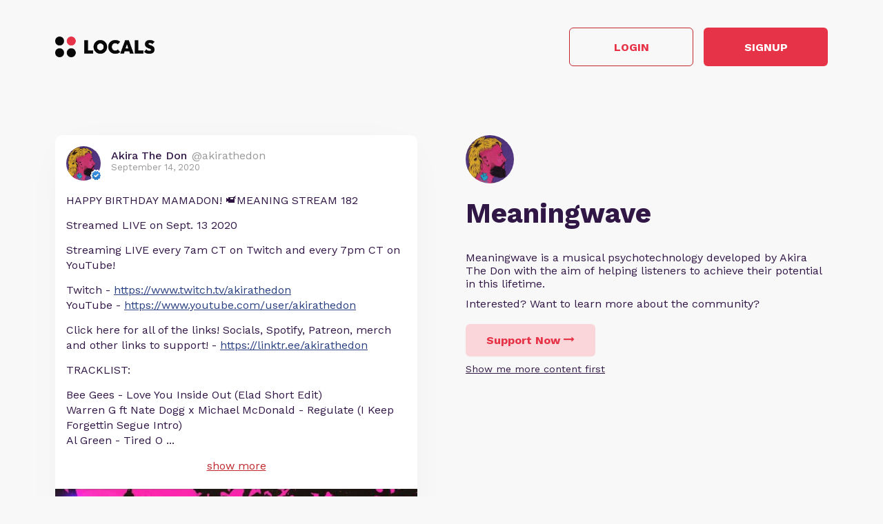

--- FILE ---
content_type: text/html; charset=UTF-8
request_url: https://akirathedon.locals.com/post/139211/happy-birthday-mamadon-meaning-stream-182-https-www-youtube-com-watch-v-coydrzlqkd4-stream
body_size: 14828
content:
<!DOCTYPE html>
<html>
<head>
    <title>Shared post - HAPPY BIRTHDAY MAMADON! 📹MEANING STREAM 182 ...</title>
    <script type="application/ld+json">{"@context":"https:\/\/schema.org","@type":"Article","headline":"HAPPY BIRTHDAY MAMADON! \ud83d\udcf9MEANING STREAM 182 ...","datePublished":"2020-09-14 07:33:40","description":"HAPPY BIRTHDAY MAMADON! \ud83d\udcf9MEANING STREAM 182 https:\/\/www.youtube.com\/watch?v=coYdRzLQkd4\r\n\r\nStreamed LIVE on Sept. 13 2020\r\n\r\nStreaming LIVE every 7am CT on Twitch and every 7pm CT on YouTube!\r\n\r\nTwitch -  https:\/\/www.twitch.tv\/akirathedon\r\nYouTube -  https:\/\/www.youtube.com\/user\/akirathedon\r\n\r\nClick here for all of the links! Socials, Spotify, Patreon, merch and other links to support! - https:\/\/linktr.ee\/akirathedon\r\n\r\nTRACKLIST:\r\n\r\nBee Gees - Love You Inside Out (Elad Short Edit)\r\nWarren G ft Nate Dogg x Michael McDonald - Regulate (I Keep Forgettin Segue Intro)\r\nAl Green - Tired Of Being Alone (STARTING FROM SCRATCH RMX)\r\nElephant Man - Gone Did The Place (Gas Pedal Riddim)\r\n112 - Peaches & Cream (feat. P. Diddy) - 112\r\nNext - Too Close - Benzi Why You Lying Edit (Dirty)\r\nJustin Timberlake Feat. Jay-Z vs Next - Suit & Tie vs Too Close (X-Mix) (Bosty24-soundarea.org)\r\nMase - Breathe, Stretch, Shake (ft. P. Diddy)\r\nNaughty By Nature x Jackson 5 - O.P.P ABC (Casual Connection Rework)WAV DL\r\nHanson - MMMBop\r\nWill Smith - Gettin' Jiggy With It\r\nExtreme - Get The Funk Out\r\nNo Doubt - Just A Girl (Clap Intro \/ Hype)\r\nBob Marley - Could You Be Loved (12' Mix)\r\n2Pac - All About U feat. Nate Dogg\r\nBangles - Walk Like An Egyptian\r\nM83 - Midnight City\r\nOl Dirty Bastard - Shimmy Shimmy Ya [Extended Vers\r\nM.I.A vs Luis Fonsi & Daddy Yankee - Paper Planes Despacito (Scooter Moombahton Blend \/ Clean \/ Super Short Edit)\r\nBig Pun ft Joe vs Luis Fonsi & Daddy Yankee - Still Not A Player x Despacito (Scooter Moombahton Blend \/ Dirty)\r\nDrake - The Motto (Remix) (Dirty) ft Lil Wayne and Tyga\r\nABBA - Dancing Queen (Short Edit)\r\nPost Malone - Wow (Dirty \/ Intro)\r\nBee Gees - Night Fever\r\nIndeep - Last Night A DJ Saved My Life (Original 12'' Version)\r\nDiana Ross Vs Lntg - Upside Down (Boy U Turn Me)\r\nBell Biv DeVoe - Poison\r\nDizzee Rascal - Dance wiv me feat. Calvin Harris\r\nBritney Spears - Gimme More\r\nPatrice Rushen - Forget Me Nots\r\nMichael Jackson - Billie Jean (AK 12\" Warp Edit)\r\nNewcleus - Jam On It (Ultimix)\r\nStardust vs Madonna - Stardust vs Madonna - Music Sounds Better On Holiday (Blend)\r\nYUNG BAE - Bad Boy (feat. bbno$ & Billy Marchiafava)\r\nEstelle ft Kanye West - American Boy\r\nThe Whispers - And The Beat Goes On (Purple Disco Machine Edit)\r\nLes Rythmes Digitales - Jacques Your Body (Make Me Sweat)\r\nDaft Punk & Dimitri From Paris - Get Lucky ( Mike And Tess Disco Drums Re-edit)\r\nDaft Punk - Around the World\r\nC2C Vs Daft Punk Vs Justice - C2C Vs Daft Punk Vs Justice (X-BANANA Mashup & Remix)\r\nDaft Punk - One More Time (DJ CAL Capital Bootleg) (Clean)\r\nAZEALIA BANKS - 212\r\nMissy Elliott - Lose Control ft. Ciara\r\nAvicii - Levels (Vocal Mix)\r\nThrottle & Earth, Wind & Fire - September\r\nBob Marley - Is This Love (Montmartre Remix)\r\nGhost Town DJs - My Boo - Tom Budin Remix\r\nNina Simone & Felix da Housecat - Sinnerman (Felix da Housecat's Heavenly House Mix)\r\nharold melvin and the blue notes - The love i lost (dimitri from paris super disco blend)\r\nM83 - Midnight City [Eric Prydz Private Remix]\r\nTiffany - I Think We're Alone Now (as used in the film Ted)\r\nMarvin Gaye & Tammi Terell - Ain't No Mountain High Enough (Dimitri From Paris re-edit)\r\nAkira The Don - More Important Than You Think (Instrumental)\r\nAkira The Don x Jordan Peterson - More Important Than You Think\r\nAaliyah - Back N Forth (Casual Connection Rework)Free DL\r\nNU SHOOZ - I Cant Wait\r\n2Pac - California Love - Mayeda Remix\r\nRoy Ayers - Sunshine [The Reflex Edit] 2016 REMASTER\r\nSkee-Lo - I Wish (San Holo Remix)\r\nMissy Elliott - Work It\r\nEve f. Missy Elliott, Swizz Beats & Fabolous - Tambourine (Remix)\r\nT-Pain - I'm Sprung - Lemi Vice & Action Jackson Twerk Remix\r\nBubba Sparks Ft. Ying Yang Twins - Ms. New Booty\r\nT-Pain ft Akon vs Bee Gees - Bartender Stayin Alive (Blend \/ Dirty)\r\nBee Gees - Tragedy\r\nThe Bee Gees - Stayin' Alive \u2022 The Reflex Re\u221aision\r\nAverage White Band - Pick Up The Pieces (DJ Greg J ReDrum)\r\nRandy Crawford - Street Life\r\nParliament - Flashlight (Isaac Jordan edit)\r\nJames Brown - Get Up (I Feel Like Being A) Sex Machine\r\nKC & The Sunshine Band - That's The Way (I Like It)\r\nSkrillex - Bangarang (feat. Sirah)\r\nCiara - One, Two Step\r\nDaft Punk - Da Funk\r\nEurythmics - Sweet Dreams (Are Made Of This) (Hot Remix)\r\nThe Weeknd - The Hills - BB We Found Love Edit ****\r\nOutKast - The Way You Move (Club Mix)\r\nTag Team - Whoomp (There It Is) (Dj Rukus Acapella In - Dirty)\r\nBlur - Song 2\r\nBlur - Song 2 (CHUCKIE BOOTLEG \/ K. SCOTT EDIT)\r\nGroove Armada - I See You Baby (Fatboy Slim Mix)\r\nAkira The Don & Jocko Willink - GOOD\r\nAkira The Don - Over The Rainbow Lofi","image":"https:\/\/media3.locals.com\/images\/groups\/originals\/2023-11-17\/51794\/51794_196exwx6e2kumb8.jpeg","author":{"@type":"Person","name":"Akira The Don"},"publisher":{"@type":"Organization","name":"Meaningwave","logo":{"@type":"ImageObject","url":"https:\/\/media3.locals.com\/images\/avatars\/51794\/51794_qua5s1nskgxkvdj_thumb.jpeg"}},"mainEntityOfPage":"https:\/\/akirathedon.locals.com\/post\/139211\/happy-birthday-mamadon-meaning-stream-182-https-www-youtube-com-watch-v-coydrzlqkd4-stream"}</script>
    <meta charset="utf-8"/>
    <meta name="author" content="Akira The Don" /><link rel="canonical" href="https://akirathedon.locals.com/post/139211/happy-birthday-mamadon-meaning-stream-182-https-www-youtube-com-watch-v-coydrzlqkd4-stream" /><meta name="description" content="HAPPY BIRTHDAY MAMADON! 📹MEANING STREAM 182 https://www.youtube.com/watch?v=coYdRzLQkd4

Streamed LIVE on Sept. 13 2020

Streaming LIVE every 7am CT on Twitch and every 7pm CT on YouTube!

Twitch -  https://www.twitch.tv/akirathedon
YouTube -  https://www.youtube.com/user/akirathedon

Click here for all of the links! Socials, Spotify, Patreon, merch and other links to support! - https://linktr.ee/akirathedon

TRACKLIST:

Bee Gees - Love You Inside Out (Elad Short Edit)
Warren G ft Nate Dogg x Michael McDonald - Regulate (I Keep Forgettin Segue Intro)
Al Green - Tired Of Being Alone (STARTING FROM SCRATCH RMX)
Elephant Man - Gone Did The Place (Gas Pedal Riddim)
112 - Peaches & Cream (feat. P. Diddy) - 112
Next - Too Close - Benzi Why You Lying Edit (Dirty)
Justin Timberlake Feat. Jay-Z vs Next - Suit & Tie vs Too Close (X-Mix) (Bosty24-soundarea.org)
Mase - Breathe, Stretch, Shake (ft. P. Diddy)
Naughty By Nature x Jackson 5 - O.P.P ABC (Casual Connection Rework)WAV DL
Hanson - MMMBop
Will Smith - Gettin' Jiggy With It
Extreme - Get The Funk Out
No Doubt - Just A Girl (Clap Intro / Hype)
Bob Marley - Could You Be Loved (12' Mix)
2Pac - All About U feat. Nate Dogg
Bangles - Walk Like An Egyptian
M83 - Midnight City
Ol Dirty Bastard - Shimmy Shimmy Ya [Extended Vers
M.I.A vs Luis Fonsi & Daddy Yankee - Paper Planes Despacito (Scooter Moombahton Blend / Clean / Super Short Edit)
Big Pun ft Joe vs Luis Fonsi & Daddy Yankee - Still Not A Player x Despacito (Scooter Moombahton Blend / Dirty)
Drake - The Motto (Remix) (Dirty) ft Lil Wayne and Tyga
ABBA - Dancing Queen (Short Edit)
Post Malone - Wow (Dirty / Intro)
Bee Gees - Night Fever
Indeep - Last Night A DJ Saved My Life (Original 12'' Version)
Diana Ross Vs Lntg - Upside Down (Boy U Turn Me)
Bell Biv DeVoe - Poison
Dizzee Rascal - Dance wiv me feat. Calvin Harris
Britney Spears - Gimme More
Patrice Rushen - Forget Me Nots
Michael Jackson - Billie Jean (AK 12" Warp Edit)
Newcleus - Jam On It (Ultimix)
Stardust vs Madonna - Stardust vs Madonna - Music Sounds Better On Holiday (Blend)
YUNG BAE - Bad Boy (feat. bbno$ & Billy Marchiafava)
Estelle ft Kanye West - American Boy
The Whispers - And The Beat Goes On (Purple Disco Machine Edit)
Les Rythmes Digitales - Jacques Your Body (Make Me Sweat)
Daft Punk & Dimitri From Paris - Get Lucky ( Mike And Tess Disco Drums Re-edit)
Daft Punk - Around the World
C2C Vs Daft Punk Vs Justice - C2C Vs Daft Punk Vs Justice (X-BANANA Mashup & Remix)
Daft Punk - One More Time (DJ CAL Capital Bootleg) (Clean)
AZEALIA BANKS - 212
Missy Elliott - Lose Control ft. Ciara
Avicii - Levels (Vocal Mix)
Throttle & Earth, Wind & Fire - September
Bob Marley - Is This Love (Montmartre Remix)
Ghost Town DJs - My Boo - Tom Budin Remix
Nina Simone & Felix da Housecat - Sinnerman (Felix da Housecat's Heavenly House Mix)
harold melvin and the blue notes - The love i lost (dimitri from paris super disco blend)
M83 - Midnight City [Eric Prydz Private Remix]
Tiffany - I Think We're Alone Now (as used in the film Ted)
Marvin Gaye & Tammi Terell - Ain't No Mountain High Enough (Dimitri From Paris re-edit)
Akira The Don - More Important Than You Think (Instrumental)
Akira The Don x Jordan Peterson - More Important Than You Think
Aaliyah - Back N Forth (Casual Connection Rework)Free DL
NU SHOOZ - I Cant Wait
2Pac - California Love - Mayeda Remix
Roy Ayers - Sunshine [The Reflex Edit] 2016 REMASTER
Skee-Lo - I Wish (San Holo Remix)
Missy Elliott - Work It
Eve f. Missy Elliott, Swizz Beats & Fabolous - Tambourine (Remix)
T-Pain - I'm Sprung - Lemi Vice & Action Jackson Twerk Remix
Bubba Sparks Ft. Ying Yang Twins - Ms. New Booty
T-Pain ft Akon vs Bee Gees - Bartender Stayin Alive (Blend / Dirty)
Bee Gees - Tragedy
The Bee Gees - Stayin' Alive • The Reflex Re√ision
Average White Band - Pick Up The Pieces (DJ Greg J ReDrum)
Randy Crawford - Street Life
Parliament - Flashlight (Isaac Jordan edit)
James Brown - Get Up (I Feel Like Being A) Sex Machine
KC & The Sunshine Band - That's The Way (I Like It)
Skrillex - Bangarang (feat. Sirah)
Ciara - One, Two Step
Daft Punk - Da Funk
Eurythmics - Sweet Dreams (Are Made Of This) (Hot Remix)
The Weeknd - The Hills - BB We Found Love Edit ****
OutKast - The Way You Move (Club Mix)
Tag Team - Whoomp (There It Is) (Dj Rukus Acapella In - Dirty)
Blur - Song 2
Blur - Song 2 (CHUCKIE BOOTLEG / K. SCOTT EDIT)
Groove Armada - I See You Baby (Fatboy Slim Mix)
Akira The Don & Jocko Willink - GOOD
Akira The Don - Over The Rainbow Lofi">
    

    <link href="https://fonts.googleapis.com/css?family=Lato:300,400|Roboto:300,400,500,700" rel="stylesheet">
    <link href="https://fonts.googleapis.com/css?family=Open+Sans:400,700&display=swap&subset=cyrillic" rel="stylesheet">

        <link rel="apple-touch-icon" sizes="180x180" href="/images/logo/favicon/favicon180w.png">
    <link rel="icon" type="image/png" sizes="32x32" href="/images/logo/favicon/favicon32w.png">
    <link rel="icon" type="image/png" sizes="16x16" href="/images/logo/favicon/favicon16w.png">
    <link rel="manifest" href="/images/favicon/site.webmanifest">
    <link rel="mask-icon" href="/images/favicon/safari-pinned-tab.svg" color="#e73348">
    <link rel="shortcut icon" href="/images/logo/favicon/favicon48w.ico">
    <meta name="apple-mobile-web-app-title" content="Meaningwave">
    <meta name="application-name" content="Meaningwave">
    <meta name="msapplication-TileColor" content="#ffffff">
    <meta name="msapplication-config" content="/images/favicon/browserconfig.xml">
    <meta name="theme-color" content="#ffffff">
    <link rel="manifest" href="/js/rubinreport/manifest.json">


    <meta name="viewport" content="width=device-width, initial-scale=1, shrink-to-fit=no">

    <meta property="og:title" content="HAPPY BIRTHDAY MAMADON! 📹MEANING STREAM 182 https://www.youtube.com/watch?v=coYdRzLQkd4

...">
<meta property="og:description" content="Connect with Akira the Don and other members of Meaningwave community">
<meta property="og:image" content="https://media3.locals.com/images/groups/originals/2023-11-17/51794/51794_196exwx6e2kumb8.jpeg">
<meta property="og:url" content="https://akirathedon.locals.com/post/139211/happy-birthday-mamadon-meaning-stream-182-https-www-youtube-com-watch-v-coydrzlqkd4-stream">
<meta property="twitter:card" content="summary">
<meta property="twitter:image" content="https://media3.locals.com/images/groups/originals/2023-11-17/51794/51794_e45xss8mfn6fqk2.png"></meta>
<meta property="twitter:image:src" content="https://media3.locals.com/images/groups/originals/2023-11-17/51794/51794_e45xss8mfn6fqk2.png"></meta>
<meta property="twitter:site" content="@akirathedon"></meta>
<meta property="og:type" content="article">


    <link rel="StyleSheet" href="https://static.locals.com/css/font-awesome.min.css?v=16.336" type="text/css"><link rel="StyleSheet" href="https://static.locals.com/css/common_shared.css?v=16.336" type="text/css"><link rel="StyleSheet" href="https://cdn.jsdelivr.net/gh/fancyapps/fancybox@3.1.20/dist/jquery.fancybox.min.css?v=16.336" type="text/css"><link rel="StyleSheet" href="https://static.locals.com/css/question_shared_v3.css?v=16.336" type="text/css"><link rel="StyleSheet" href="https://static.locals.com/js/plugins/slick-slider/slick-1.8.1/slick/slick.css?v=16.336" type="text/css"><link rel="StyleSheet" href="https://static.locals.com/js/plugins/slick-slider/slick-1.8.1/slick/slick-theme.css?v=16.336" type="text/css"><link rel="StyleSheet" href="https://static.locals.com/js/select2/select2.min.css?v=16.336" type="text/css"><link rel="StyleSheet" href="https://static.locals.com/js/tooltipster.bundle.min.css?v=16.336" type="text/css"><link rel="StyleSheet" href="https://static.locals.com/js/plugins/tooltipster/sideTip/themes/tooltipster-sideTip-borderless.min.css?v=16.336" type="text/css"><link rel="StyleSheet" href="https://static.locals.com/js/emoji-picker/emojis-picker.css?v=16.336" type="text/css"><link rel="StyleSheet" href="https://static.locals.com/css/rubin.css?v=16.336" type="text/css"><link rel="StyleSheet" href="https://static.locals.com/js/simplemde/simplemde.min.css?v=16.336" type="text/css"><link rel="StyleSheet" href="https://static.locals.com/js/simplemde/custom.css?v=16.336" type="text/css"><link rel="StyleSheet" href="https://static.locals.com/js/plugins/spellcheck/css/spellcheck.min.css?v=16.336" type="text/css"><link rel="StyleSheet" href="https://static.locals.com/js/plugins/typo/style.css?v=16.336" type="text/css"><link rel="StyleSheet" href="https://static.locals.com/js/player/css/video-js.min.css?v=16.336" type="text/css"><link rel="StyleSheet" href="https://static.locals.com/js/player/css/videojs.record.min.css?v=16.336" type="text/css"><link rel="StyleSheet" href="https://static.locals.com/js/player/css/style.css?v=16.336" type="text/css"><link rel="StyleSheet" href="/design.php?v=16.336" type="text/css"><script>window.communityId = 2227;
window.communtyHashtag = 'akirathedon';
window.locSTkey = 'pk_live_Wcp9GaOkTQCFWxGXOA1S909d00ahnN0X7C';
window.comSTkey = 'pk_live_Wcp9GaOkTQCFWxGXOA1S909d00ahnN0X7C';
window.comSTid = 'acct_103Wds2XsFUhd26u';
window.cfCaptchaEnabled = '0' === "1" ? true : false;
window.cfCaptchaSiteKey = '0x4AAAAAAADNhx2uHlNenGrO';
window.newUiCookieName = 'locals_preferLocals2';
window.newUiBannerShowCookieName = 'locals_newUiBanner_show';
window.mobileLoginPopupPreferenceCookieName = 'locals_mobileLoginPopupPreference';
window.cookieDomain = '.locals.com';
window.isSupportClosed = '0' === "1" ? true : false;</script><script>window._user_uuid_ = "";</script><script src="https://static.locals.com/js/jquery.js?v=16.336"></script>
<script src="https://static.locals.com/js/logic.js?v=16.336"></script>


    
<!-- Google Tag Manager -->
<script>(function(w,d,s,l,i){w[l]=w[l]||[];w[l].push({'gtm.start':
new Date().getTime(),event:'gtm.js'});var f=d.getElementsByTagName(s)[0],
j=d.createElement(s),dl=l!='dataLayer'?'&l='+l:'';j.async=true;j.src=
'https://www.googletagmanager.com/gtm.js?id='+i+dl;f.parentNode.insertBefore(j,f);
})(window,document,'script','dataLayer','GTM-N8S8P6T');</script>
<!-- End Google Tag Manager -->
</head>
<body class="v2">


<script async src="https://www.googletagmanager.com/gtag/js?id=G-17K3RQ19TN"></script>
<script>
window.dataLayer = window.dataLayer || [];
  function gtag(){dataLayer.push(arguments);}
  gtag('js', new Date());

  gtag('config', 'G-17K3RQ19TN');
</script>
    <script type="text/javascript">
    var shareTrackPage = 365558962;
    var shareTrackPageType = 4;
</script>
<div class="sp-page">
    <div class="sp-container">
        <div class="sp-header">
                        <a href="https://locals.com" target="_blank" title="locals.com" class="sp-header__logo">
                <img src="/images/logo/logo_lp_w.png" alt="locals logo">
            </a>

            <div class="sp-header__btns">
                <a href="/login?post=139211" class="btn sp-sign-btn outline">
                    Login
                </a>
                <a href="javascript:void(0);" class="btn sp-sign-btn"
                   data-open-register-popup-type="share_post"
                   data-post-url="https://akirathedon.locals.com/post/139211/happy-birthday-mamadon-meaning-stream-182-https-www-youtube-com-watch-v-coydrzlqkd4-stream"
                   data-post-uid="q_f0debe75-fdf2-4720-8ade-a3f2db768e54"
                   data-community-name="Meaningwave"
                   data-community-id="g_cad6555d-002f-464f-b6b6-83bda633be45"
                   data-owner-nickname-short="Akira the Don"
                   data-post-type="Post"
                   data-sso-enabled="1"
                >
                    Signup
                </a>
            </div>
                    </div>
    </div>

    <div class="sp-container">
        <div class="sp-info sp-info_reverse-lg">
            <div class="sp-info__col">

                <div>
                    <img class="sp-community-logo"
                         src="https://media3.locals.com/images/avatars/51794/51794_qua5s1nskgxkvdj_thumb.jpeg"
                         alt="community logo">
                </div>
                <div class="sp-community-name">
                    Meaningwave                </div>
                                <div class="sp-community-desc">
                    <div class="cont">
                        Meaningwave is a musical psychotechnology developed by Akira The Don with the aim of&nbsp;helping listeners to achieve their potential in this lifetime.                    </div>
                </div>
                <div class="sp-community-interest sp-info-desktop">
                    Interested? Want to learn more about the community?
                </div>
                <div class="sp-community-btns sp-info-desktop">
                                        <button class="btn support-now"  data-flow='shared_post_v3' data-post-id='139211' data-post-uid='q_f0debe75-fdf2-4720-8ade-a3f2db768e54' data-post-url='https://akirathedon.locals.com/post/139211/happy-birthday-mamadon-meaning-stream-182-https-www-youtube-com-watch-v-coydrzlqkd4-stream' data-is-livechat='0' data-is-livestream='0' data-mode='shared_page' data-sso-enabled='1' data-community-id='g_cad6555d-002f-464f-b6b6-83bda633be45' data-step='subscribe' data-subscribe-popup='1'>
                        Support Now
                        <i class="fa fa-long-arrow-right"></i>
                    </button>
                                      <br>
                                    <a href="/landing/video" class="learn-more under-support">Show me more content first</a>
                                </div>
            </div>
            <div class="sp-info__col">
                                    

<div class="wcontainer  long-post show-less-scroll-to post"
      data-id="139211"
     data-author="akirathedon"
    data-register-popup-type="share_post"
    data-post-url="https://akirathedon.locals.com/post/139211/happy-birthday-mamadon-meaning-stream-182-https-www-youtube-com-watch-v-coydrzlqkd4-stream"
    data-post-uid="q_f0debe75-fdf2-4720-8ade-a3f2db768e54"
    data-community-name="Meaningwave"
    data-community-id="g_cad6555d-002f-464f-b6b6-83bda633be45"
    data-owner-nickname-short="Akira the Don"
    data-post-type="Post"
    data-is-white-label="0"
    data-sso-enabled="1"
>
    

    <div style="display:flex;"
         data-post-url="https://akirathedon.locals.com/post/139211/happy-birthday-mamadon-meaning-stream-182-https-www-youtube-com-watch-v-coydrzlqkd4-stream"
    >
        <div class="author">
                        <a href="/member/akirathedon"
               class="on-clickable-skip post-author-url"
                            >
                <span
                        class="left"
                        style="background:url('https://media3.locals.com/images/avatars/51794/51794_qua5s1nskgxkvdj_thumb.jpeg') center center / cover no-repeat;"
                >
                    <span class="label">
                        <img src="https://static.locals.com/images/badge/community_owner.png" width="17" height="17" alt="" title="">                    </span>
                </span>
            </a>
            <div class="right">
            <span class="username">
                <a href="/member/akirathedon"
                   class="on-clickable-skip post-author-url"
                                >
                    <span>
                        <span style="margin:0 7px 0 0;">Akira The Don</span><span><span style="color: #999;display: inline-block;font-weight:normal;">@akirathedon</span></span>                    </span>
                </a>
            </span>                <div class="info">September 14, 2020</div>
            </div>
        </div>
        <div class="right">
        </div>
    </div>
    <div style="clear:both;"></div>

            <!-- Livestream web-1175 start -->
                <!-- Livestream web-1175 stop -->
                <div class="content    ">
                                <div class="formatted  ">
                                        <div class="  ">
                                                     <p>HAPPY BIRTHDAY MAMADON! 📹MEANING STREAM 182 </p>
<p>Streamed LIVE on Sept. 13 2020</p>
<p>Streaming LIVE every 7am CT on Twitch and every 7pm CT on YouTube!</p>
<p>Twitch -  <a href="https://www.twitch.tv/akirathedon" target="_blank" class="link" rel="noreferrer noopener">https://www.twitch.tv/akirathedon</a><br />
YouTube -  <a href="https://www.youtube.com/user/akirathedon" target="_blank" class="link" rel="noreferrer noopener">https://www.youtube.com/user/akirathedon</a></p>
<p>Click here for all of the links! Socials, Spotify, Patreon, merch and other links to support! - <a href="https://linktr.ee/akirathedon" target="_blank" class="link" rel="noreferrer noopener">https://linktr.ee/akirathedon</a></p>
<p>TRACKLIST:</p>
<p>Bee Gees - Love You Inside Out (Elad Short Edit)<br />
Warren G ft Nate Dogg x Michael McDonald - Regulate (I Keep Forgettin Segue Intro)<br />
Al Green - Tired Of Being Alone (STARTING FROM SCRATCH RMX)<br />
Elephant Man - Gone Did The Place (Gas Pedal Riddim)<br />
112 - Peaches & Cream (feat. P. Diddy) - 112<br />
Next - Too Close - Benzi Why You Lying Edit (Dirty)<br />
Justin Timberlake Feat. Jay-Z vs Next - Suit & Tie vs Too Close (X-Mix) (Bosty24-soundarea.org)<br />
Mase - Breathe, Stretch, Shake (ft. P. Diddy)<br />
Naughty By Nature x Jackson 5 - O.P.P ABC (Casual Connection Rework)WAV DL<br />
Hanson - MMMBop<br />
Will Smith - Gettin' Jiggy With It<br />
Extreme - Get The Funk Out<br />
No ...</p>                                            </div>
                                    </div>
            </div>
        
        
        <div class="content  ">

            
        </div>

    
    <ul class="">
            </ul>


        <div class="">
            <div class="media video">
                            
                    </div>
    </div>
    
    <div class="">
        <div class="media audio">
            <div class="text formatted">        <div data-video-for="697a3e81c4d01coYdRzLQkd4"  onclick="replaceYoutubePlaceholder(event, this);return false;" class="video-preview" style="background:url('https://i3.ytimg.com/vi/coYdRzLQkd4/hqdefault.jpg') center center / cover no-repeat, url('/images/placeholder-video.svg') center center / cover no-repeat;">
            <div class="play">
                <i class="icon fa fa-play"></i>
            </div>
            
            <div data-src="https://www.youtube.com/embed/coYdRzLQkd4?rel=0&showinfo=1&color=white&iv_load_policy=3&playsinline=1&autoplay=1&enablejsapi=1" data-element-id="697a3e81c4d01coYdRzLQkd4"></div>
        </div></div>        </div>
    </div>



    <div class="post-bottom">
        <div style="float:left">
            <span class="item like like_trigger_item" style="padding:0!important;"
                        >
                    <a  href="javascript:void(0);" class="p_action ">
        <span class="item clickable ilikebutton buttonblock green ilike like-tooltip simple " >
            <span class="reaction ">
                <svg class="like-option icon" width="14" height="13" viewBox="0 0 14 13" fill="none" xmlns="http://www.w3.org/2000/svg">
                                <path d="M0 13H2.54545V5.2H0V13ZM14 5.85C14 5.135 13.4273 4.55 12.7273 4.55H8.71182L9.31636 1.5795L9.33545 1.3715C9.33545 1.105 9.22727 0.858 9.05545 0.6825L8.38091 0L4.19364 4.2835C3.95818 4.5175 3.81818 4.8425 3.81818 5.2V11.7C3.81818 12.415 4.39091 13 5.09091 13H10.8182C11.3464 13 11.7982 12.675 11.9891 12.207L13.9109 7.6245C13.9682 7.475 14 7.319 14 7.15V5.85Z" fill="currentColor"/>
                            </svg>
            </span>
            <span class="text">
                1
            </span>
            <span class="like-container"
                     data-type="qid"
                     data-id="139211"><div class="like-holder"><div class="list"></div><a href="javascript:void(0);" class="item link showLikeDetails" style="display:none;padding:4px!important;">View All</a></div>
                </span>
        </span>
    </a>            </span>
            <a href="javascript:void(0);"
               class="item clickable comments-btn"
                            >
                                    <i class="icon">
                        <svg width="13" height="13" viewBox="0 0 13 13" fill="none" xmlns="http://www.w3.org/2000/svg">
                            <path d="M11.7 0H1.3C0.585 0 0 0.585 0 1.3V13L2.6 10H11.7C12.415 10 13 9.415 13 8.7V1.3C13 0.585 12.415 0 11.7 0Z" fill="currentColor"/>
                        </svg>
                    </i>
                    0                            </a>
                                </div>
        <div style="float:right;" class="d-flex">
            
                                                    <a href="javascript:void(0);"
                                       class="item clickable reply-btn"
                >
                    <i class="icon fa fa-share"></i>
                    Reply
                </a>
            
            
            
        </div>
        <div style="clear:both;"></div>
    </div>
</div>





                
                                <div class="sp-community-interest sp-info-mobile">
                    Interested? Want to learn more about the community?
                </div>
                <div class="sp-community-btns sp-info-mobile">
                                        <button class="btn support-now"  data-flow='shared_post_v3' data-post-id='139211' data-post-uid='q_f0debe75-fdf2-4720-8ade-a3f2db768e54' data-post-url='https://akirathedon.locals.com/post/139211/happy-birthday-mamadon-meaning-stream-182-https-www-youtube-com-watch-v-coydrzlqkd4-stream' data-is-livechat='0' data-is-livestream='0' data-mode='shared_page' data-sso-enabled='1' data-community-id='g_cad6555d-002f-464f-b6b6-83bda633be45' data-step='subscribe' data-subscribe-popup='1'>
                        Support Now
                        <i class="fa fa-long-arrow-right"></i>
                    </button>
                                        <br>
                                            <a href="/landing/video" class="learn-more under-support">Show me more content first</a>
                                    </div>
            </div>
        </div>
    </div>

            <div class="sp-container mt-150">
            <div class="sp-more-title">
                                    What else you may like…
                            </div>
        </div>
        <div class="sp-container">
            <div class="sp-tabs mt-50">
                                    <div data-sp-tab="video" class="sp-tab">Videos</div>
                                                                    <div data-sp-tab="post" class="sp-tab">Posts</div>
                                            </div>
                            <div class="sp-extra" data-sp-tab-cont="video">
                    

<div class="wcontainer   post"
      data-id="2128402"
     data-author="akirathedon"
    data-register-popup-type="share_post"
    data-post-url="https://akirathedon.locals.com/post/2128402/drawing-my-new-avatar"
    data-post-uid="q_57f48551-c5ba-45ee-bce6-46de31fd1a71"
    data-community-name="Meaningwave"
    data-community-id="g_cad6555d-002f-464f-b6b6-83bda633be45"
    data-owner-nickname-short="Akira the Don"
    data-post-type="Video"
    data-is-white-label="0"
    data-sso-enabled="1"
>
    

    <div style="display:flex;"
         data-post-url="https://akirathedon.locals.com/post/2128402/drawing-my-new-avatar"
    >
        <div class="author">
                        <a href="https://akirathedon.locals.com/post/2128402/drawing-my-new-avatar" class="post-link"></a>
                        <a href="/member/akirathedon"
               class="on-clickable-skip post-author-url"
                            >
                <span
                        class="left"
                        style="background:url('https://media3.locals.com/images/avatars/51794/51794_qua5s1nskgxkvdj_thumb.jpeg') center center / cover no-repeat;"
                >
                    <span class="label">
                        <img src="https://static.locals.com/images/badge/community_owner.png" width="17" height="17" alt="" title="">                    </span>
                </span>
            </a>
            <div class="right">
            <span class="username">
                <a href="/member/akirathedon"
                   class="on-clickable-skip post-author-url"
                                >
                    <span>
                        <span style="margin:0 7px 0 0;">Akira The Don</span><span><span style="color: #999;display: inline-block;font-weight:normal;">@akirathedon</span></span>                    </span>
                </a>
            </span>                <div class="info">May 12, 2022</div>
            </div>
        </div>
        <div class="right">
        </div>
    </div>
    <div style="clear:both;"></div>

            <!-- Livestream web-1175 start -->
                <!-- Livestream web-1175 stop -->
                <div class="content    ">
                                    <a href="https://akirathedon.locals.com/post/2128402/drawing-my-new-avatar" class="post-link"></a>
                                <div class="formatted  ">
                                            <div class="title">
                            Drawing My New Avatar                        </div>
                                        <div class="  ">
                                                     <p>Timelapse of me drawing my new avatar </p>
<p>Tools: Procreate on iPad with Apple Pencil</p>
<p>Own the NFT at <a href="https://opensea.io/akirathedon" target="_blank" class="link" rel="noreferrer noopener">https://opensea.io/akirathedon</a> !</p>                                            </div>
                                    </div>
            </div>
        
        
        <div class="content  ">

            
        </div>

    
    <ul class="">
            </ul>


        <div class="">
            <div class="post-video-duration-container">
            <span class="post-video-duration">
                <svg data-v-4a80b2ff="" data-v-656bc245="" width="12" height="12" viewBox="0 0 12 12" fill="none" xmlns="http://www.w3.org/2000/svg">
                    <path data-v-4a80b2ff="" data-v-656bc245="" d="M6 0.5C2.9673 0.5 0.5 2.9673 0.5 6C0.5 9.0327 2.9673 11.5 6 11.5C9.0327 11.5 11.5 9.0327 11.5 6C11.5 2.9673 9.0327 0.5 6 0.5ZM8.2 8.2C7.98524 8.41476 7.63706 8.41476 7.4223 8.2L5.63064 6.40834C5.51498 6.29268 5.45 6.13581 5.45 5.97224V3.25C5.45 2.94624 5.69624 2.7 6 2.7C6.30376 2.7 6.55 2.94624 6.55 3.25V5.55171C6.55 5.69295 6.60611 5.82841 6.70598 5.92828L8.2 7.4223C8.41476 7.63706 8.41476 7.98524 8.2 8.2Z" fill="#AEA4B6"></path>
                </svg>
                00:00:40            </span>
        </div>
            <div class="media video">
                            
                            <div class="player-wrap">
                    <div data-hide="vPlayer-697a3e81c82b7" style="display:none;" >
        <video  data-flow="share" data-duration="40" data-is-live="0" data-post-id="2128402" data-post-uid="q_57f48551-c5ba-45ee-bce6-46de31fd1a71" data-post-url="https://akirathedon.locals.com/post/2128402/drawing-my-new-avatar" data-preview="true" id="vPlayer-697a3e81c82b7" class="video-js vjs-default-skin vjs-16-9" controls preload="auto" playsinline>
            <source data-src="/api/v1/posts/content/hls/v_4d7a7cd7-ace4-4a0e-be10-5b15c260368b/source.m3u8" type="application/x-mpegURL">
        </video>      
    </div>
                <div data-player="vPlayer-697a3e81c82b7" data-key="v_4d7a7cd7-ace4-4a0e-be10-5b15c260368b" data-id="2128402" videojs="true" data-start-view-time="0" data-duration="40"  class="video-preview nhide" style="background:url('https://media3.locals.com/video/files/51794/51794_1652379623627d4fe7b4ef8.jpg');background-size: contain;background-position: 50% 50%;background-repeat: no-repeat;">
                    <div class="play ">
                        <i class="icon fa fa-play"></i>
                    </div>
                    
                </div>
            </div>                    </div>
    </div>
    
    <div class="">
        <div class="media audio">
                    </div>
    </div>



    <div class="post-bottom">
        <div style="float:left">
            <span class="item like like_trigger_item" style="padding:0!important;"
                        >
                    <a  href="javascript:void(0);" class="p_action ">
        <span class="item clickable ilikebutton buttonblock green ilike like-tooltip simple " >
            <span class="reaction ">
                <svg class="like-option icon" width="14" height="13" viewBox="0 0 14 13" fill="none" xmlns="http://www.w3.org/2000/svg">
                                <path d="M0 13H2.54545V5.2H0V13ZM14 5.85C14 5.135 13.4273 4.55 12.7273 4.55H8.71182L9.31636 1.5795L9.33545 1.3715C9.33545 1.105 9.22727 0.858 9.05545 0.6825L8.38091 0L4.19364 4.2835C3.95818 4.5175 3.81818 4.8425 3.81818 5.2V11.7C3.81818 12.415 4.39091 13 5.09091 13H10.8182C11.3464 13 11.7982 12.675 11.9891 12.207L13.9109 7.6245C13.9682 7.475 14 7.319 14 7.15V5.85Z" fill="currentColor"/>
                            </svg>
            </span>
            <span class="text">
                2
            </span>
            <span class="like-container"
                     data-type="qid"
                     data-id="2128402"><div class="like-holder"><div class="list"></div><a href="javascript:void(0);" class="item link showLikeDetails" style="display:none;padding:4px!important;">View All</a></div>
                </span>
        </span>
    </a>            </span>
            <a href="javascript:void(0);"
               class="item clickable comments-btn"
                            >
                                    <i class="icon">
                        <svg width="13" height="13" viewBox="0 0 13 13" fill="none" xmlns="http://www.w3.org/2000/svg">
                            <path d="M11.7 0H1.3C0.585 0 0 0.585 0 1.3V13L2.6 10H11.7C12.415 10 13 9.415 13 8.7V1.3C13 0.585 12.415 0 11.7 0Z" fill="currentColor"/>
                        </svg>
                    </i>
                    0                            </a>
                                </div>
        <div style="float:right;" class="d-flex">
            
                                                    <a href="javascript:void(0);"
                                       class="item clickable reply-btn"
                >
                    <i class="icon fa fa-share"></i>
                    Reply
                </a>
            
            
            
        </div>
        <div style="clear:both;"></div>
    </div>
</div>






<div class="wcontainer   post"
      data-id="1997914"
     data-author="akirathedon"
    data-register-popup-type="share_post"
    data-post-url="https://akirathedon.locals.com/post/1997914/tell-the-now"
    data-post-uid="q_3152efe5-9698-4799-a493-6bd0cd84bc79"
    data-community-name="Meaningwave"
    data-community-id="g_cad6555d-002f-464f-b6b6-83bda633be45"
    data-owner-nickname-short="Akira the Don"
    data-post-type="Video"
    data-is-white-label="0"
    data-sso-enabled="1"
>
    

    <div style="display:flex;"
         data-post-url="https://akirathedon.locals.com/post/1997914/tell-the-now"
    >
        <div class="author">
                        <a href="https://akirathedon.locals.com/post/1997914/tell-the-now" class="post-link"></a>
                        <a href="/member/akirathedon"
               class="on-clickable-skip post-author-url"
                            >
                <span
                        class="left"
                        style="background:url('https://media3.locals.com/images/avatars/51794/51794_qua5s1nskgxkvdj_thumb.jpeg') center center / cover no-repeat;"
                >
                    <span class="label">
                        <img src="https://static.locals.com/images/badge/community_owner.png" width="17" height="17" alt="" title="">                    </span>
                </span>
            </a>
            <div class="right">
            <span class="username">
                <a href="/member/akirathedon"
                   class="on-clickable-skip post-author-url"
                                >
                    <span>
                        <span style="margin:0 7px 0 0;">Akira The Don</span><span><span style="color: #999;display: inline-block;font-weight:normal;">@akirathedon</span></span>                    </span>
                </a>
            </span>                <div class="info">April 15, 2022</div>
            </div>
        </div>
        <div class="right">
        </div>
    </div>
    <div style="clear:both;"></div>

            <!-- Livestream web-1175 start -->
                <!-- Livestream web-1175 stop -->
                <div class="content    ">
                                    <a href="https://akirathedon.locals.com/post/1997914/tell-the-now" class="post-link"></a>
                                <div class="formatted  ">
                                            <div class="title">
                            TELL THE NOW!                        </div>
                                        <div class="  ">
                                                     <p>BACK WITH ANOTHER BANGER FROM BERTON AND THE DON! </p>
<p>TELL THEM NOW! </p>
<p>With lyrics adapted from Berton Braley's poem of 100 years hence! </p>
<p>STREAM <a href="https://go.meaningwave.com/TELLTHEMNOW" target="_blank" class="link" rel="noreferrer noopener">https://go.meaningwave.com/TELLTHEMNOW</a></p>
<p>Art by me! </p>
<p>Own the NFT! <a href="https://opensea.io/akirathedon" target="_blank" class="link" rel="noreferrer noopener">https://opensea.io/akirathedon</a></p>                                            </div>
                                    </div>
            </div>
        
        
        <div class="content  ">

            
        </div>

    
    <ul class="">
                    <li class="og-block">
                <a href="https://go.meaningwave.com/TELLTHEMNOW" target="_blank" rel="nofollow">
                                            <div class="og-image media">
                            <img src="https://i.scdn.co/image/ab67616d0000b2738fde61bb1a0c49c07086231f" alt="TELL THEM NOW">
                        </div>
                                        <div class="og-info-block">
                        <div class="og-link">GO.MEANINGWAVE.COM</div>
                        <div class="og-title">TELL THEM NOW</div>
                        <div class="og-description">Akira The Don & Berton Braley</div>
                    </div>
                </a>
            </li>
            </ul>


        <div class="">
            <div class="post-video-duration-container">
            <span class="post-video-duration">
                <svg data-v-4a80b2ff="" data-v-656bc245="" width="12" height="12" viewBox="0 0 12 12" fill="none" xmlns="http://www.w3.org/2000/svg">
                    <path data-v-4a80b2ff="" data-v-656bc245="" d="M6 0.5C2.9673 0.5 0.5 2.9673 0.5 6C0.5 9.0327 2.9673 11.5 6 11.5C9.0327 11.5 11.5 9.0327 11.5 6C11.5 2.9673 9.0327 0.5 6 0.5ZM8.2 8.2C7.98524 8.41476 7.63706 8.41476 7.4223 8.2L5.63064 6.40834C5.51498 6.29268 5.45 6.13581 5.45 5.97224V3.25C5.45 2.94624 5.69624 2.7 6 2.7C6.30376 2.7 6.55 2.94624 6.55 3.25V5.55171C6.55 5.69295 6.60611 5.82841 6.70598 5.92828L8.2 7.4223C8.41476 7.63706 8.41476 7.98524 8.2 8.2Z" fill="#AEA4B6"></path>
                </svg>
                00:01:00            </span>
        </div>
            <div class="media video">
                            
                            <div class="player-wrap">
                    <div data-hide="vPlayer-697a3e81ca9c3" style="display:none;" >
        <video  data-flow="share" data-duration="60" data-is-live="0" data-post-id="1997914" data-post-uid="q_3152efe5-9698-4799-a493-6bd0cd84bc79" data-post-url="https://akirathedon.locals.com/post/1997914/tell-the-now" data-preview="true" id="vPlayer-697a3e81ca9c3" class="video-js vjs-default-skin vjs-16-9" controls preload="auto" playsinline>
            <source data-src="/api/v1/posts/content/hls/v_afeaede5-048a-42d2-8cb4-6ea034f7551b/source.m3u8" type="application/x-mpegURL">
        </video>      
    </div>
                <div data-player="vPlayer-697a3e81ca9c3" data-key="v_afeaede5-048a-42d2-8cb4-6ea034f7551b" data-id="1997914" videojs="true" data-start-view-time="0" data-duration="60"  class="video-preview nhide" style="background:url('https://media3.locals.com/video/files/51794/51794_165003634362598e773c8ec.jpg');background-size: contain;background-position: 50% 50%;background-repeat: no-repeat;">
                    <div class="play ">
                        <i class="icon fa fa-play"></i>
                    </div>
                    
                </div>
            </div>                    </div>
    </div>
    
    <div class="">
        <div class="media audio">
                    </div>
    </div>



    <div class="post-bottom">
        <div style="float:left">
            <span class="item like like_trigger_item" style="padding:0!important;"
                        >
                    <a  href="javascript:void(0);" class="p_action ">
        <span class="item clickable ilikebutton buttonblock green ilike like-tooltip simple " >
            <span class="reaction ">
                <svg class="like-option icon" width="14" height="13" viewBox="0 0 14 13" fill="none" xmlns="http://www.w3.org/2000/svg">
                                <path d="M0 13H2.54545V5.2H0V13ZM14 5.85C14 5.135 13.4273 4.55 12.7273 4.55H8.71182L9.31636 1.5795L9.33545 1.3715C9.33545 1.105 9.22727 0.858 9.05545 0.6825L8.38091 0L4.19364 4.2835C3.95818 4.5175 3.81818 4.8425 3.81818 5.2V11.7C3.81818 12.415 4.39091 13 5.09091 13H10.8182C11.3464 13 11.7982 12.675 11.9891 12.207L13.9109 7.6245C13.9682 7.475 14 7.319 14 7.15V5.85Z" fill="currentColor"/>
                            </svg>
            </span>
            <span class="text">
                3
            </span>
            <span class="like-container"
                     data-type="qid"
                     data-id="1997914"><div class="like-holder"><div class="list"></div><a href="javascript:void(0);" class="item link showLikeDetails" style="display:none;padding:4px!important;">View All</a></div>
                </span>
        </span>
    </a>            </span>
            <a href="javascript:void(0);"
               class="item clickable comments-btn"
                            >
                                    <i class="icon">
                        <svg width="13" height="13" viewBox="0 0 13 13" fill="none" xmlns="http://www.w3.org/2000/svg">
                            <path d="M11.7 0H1.3C0.585 0 0 0.585 0 1.3V13L2.6 10H11.7C12.415 10 13 9.415 13 8.7V1.3C13 0.585 12.415 0 11.7 0Z" fill="currentColor"/>
                        </svg>
                    </i>
                    0                            </a>
                                </div>
        <div style="float:right;" class="d-flex">
            
                                                    <a href="javascript:void(0);"
                                       class="item clickable reply-btn"
                >
                    <i class="icon fa fa-share"></i>
                    Reply
                </a>
            
            
            
        </div>
        <div style="clear:both;"></div>
    </div>
</div>






<div class="wcontainer   post"
      data-id="1932453"
     data-author="akirathedon"
    data-register-popup-type="share_post"
    data-post-url="https://akirathedon.locals.com/post/1932453/dont-worry-ft-terence-mckenna"
    data-post-uid="q_00c18358-3899-4569-a7ab-690ece557b1f"
    data-community-name="Meaningwave"
    data-community-id="g_cad6555d-002f-464f-b6b6-83bda633be45"
    data-owner-nickname-short="Akira the Don"
    data-post-type="Video"
    data-is-white-label="0"
    data-sso-enabled="1"
>
    

    <div style="display:flex;"
         data-post-url="https://akirathedon.locals.com/post/1932453/dont-worry-ft-terence-mckenna"
    >
        <div class="author">
                        <a href="https://akirathedon.locals.com/post/1932453/dont-worry-ft-terence-mckenna" class="post-link"></a>
                        <a href="/member/akirathedon"
               class="on-clickable-skip post-author-url"
                            >
                <span
                        class="left"
                        style="background:url('https://media3.locals.com/images/avatars/51794/51794_qua5s1nskgxkvdj_thumb.jpeg') center center / cover no-repeat;"
                >
                    <span class="label">
                        <img src="https://static.locals.com/images/badge/community_owner.png" width="17" height="17" alt="" title="">                    </span>
                </span>
            </a>
            <div class="right">
            <span class="username">
                <a href="/member/akirathedon"
                   class="on-clickable-skip post-author-url"
                                >
                    <span>
                        <span style="margin:0 7px 0 0;">Akira The Don</span><span><span style="color: #999;display: inline-block;font-weight:normal;">@akirathedon</span></span>                    </span>
                </a>
            </span>                <div class="info">April 01, 2022</div>
            </div>
        </div>
        <div class="right">
        </div>
    </div>
    <div style="clear:both;"></div>

            <!-- Livestream web-1175 start -->
                <!-- Livestream web-1175 stop -->
                <div class="content    ">
                                    <a href="https://akirathedon.locals.com/post/1932453/dont-worry-ft-terence-mckenna" class="post-link"></a>
                                <div class="formatted  ">
                                            <div class="title">
                            DON&#039;T WORRY ft Terence McKenna                        </div>
                                        <div class="  ">
                                                     <p>STREAM <a href="https://go.meaningwave.com/DONTWORRY" target="_blank" class="link" rel="noreferrer noopener">https://go.meaningwave.com/DONTWORRY</a><br />
DOWNLOAD <a href="https://akirathedon.bandcamp.com/album/dont-worry" target="_blank" class="link" rel="noreferrer noopener">https://akirathedon.bandcamp.com/album/dont-worry</a><br />
NFT <a href="https://opensea.io/akirathedon" target="_blank" class="link" rel="noreferrer noopener">https://opensea.io/akirathedon</a></p>                                            </div>
                                    </div>
            </div>
        
        
        <div class="content  ">

            
        </div>

    
    <ul class="">
                    <li class="og-block">
                <a href="https://go.meaningwave.com/DONTWORRY" target="_blank" rel="nofollow">
                                            <div class="og-image media">
                            <img src="https://i.scdn.co/image/ab67616d0000b273311f62b6f9a3705c1a943bca" alt="DON&#039;T WORRY">
                        </div>
                                        <div class="og-info-block">
                        <div class="og-link">GO.MEANINGWAVE.COM</div>
                        <div class="og-title">DON'T WORRY</div>
                        <div class="og-description">Akira The Don & Terence McKenna</div>
                    </div>
                </a>
            </li>
            </ul>


        <div class="">
            <div class="post-video-duration-container">
            <span class="post-video-duration">
                <svg data-v-4a80b2ff="" data-v-656bc245="" width="12" height="12" viewBox="0 0 12 12" fill="none" xmlns="http://www.w3.org/2000/svg">
                    <path data-v-4a80b2ff="" data-v-656bc245="" d="M6 0.5C2.9673 0.5 0.5 2.9673 0.5 6C0.5 9.0327 2.9673 11.5 6 11.5C9.0327 11.5 11.5 9.0327 11.5 6C11.5 2.9673 9.0327 0.5 6 0.5ZM8.2 8.2C7.98524 8.41476 7.63706 8.41476 7.4223 8.2L5.63064 6.40834C5.51498 6.29268 5.45 6.13581 5.45 5.97224V3.25C5.45 2.94624 5.69624 2.7 6 2.7C6.30376 2.7 6.55 2.94624 6.55 3.25V5.55171C6.55 5.69295 6.60611 5.82841 6.70598 5.92828L8.2 7.4223C8.41476 7.63706 8.41476 7.98524 8.2 8.2Z" fill="#AEA4B6"></path>
                </svg>
                00:00:30            </span>
        </div>
            <div class="media video">
                            
                            <div class="player-wrap">
                    <div data-hide="vPlayer-697a3e81ce157" style="display:none;" >
        <video  data-flow="general" data-duration="30" data-is-live="0" data-post-id="1932453" data-post-uid="q_00c18358-3899-4569-a7ab-690ece557b1f" data-post-url="https://akirathedon.locals.com/post/1932453/dont-worry-ft-terence-mckenna" data-preview="false" id="vPlayer-697a3e81ce157" class="video-js vjs-default-skin vjs-16-9" controls preload="auto" playsinline>
            <source data-src="/api/v1/posts/content/hls/v_546f87dd-fd33-4fd8-85da-9389298731fa/source.m3u8" type="application/x-mpegURL">
        </video>      
    </div>
                <div data-player="vPlayer-697a3e81ce157" data-key="v_546f87dd-fd33-4fd8-85da-9389298731fa" data-id="1932453" videojs="true" data-start-view-time="0" data-duration="30"  class="video-preview nhide" style="background:url('https://media3.locals.com/video/files/51794/51794_16487883656246838d33087.jpg');background-size: contain;background-position: 50% 50%;background-repeat: no-repeat;">
                    <div class="play ">
                        <i class="icon fa fa-play"></i>
                    </div>
                    
                </div>
            </div>                    </div>
    </div>
    
    <div class="">
        <div class="media audio">
                    </div>
    </div>



    <div class="post-bottom">
        <div style="float:left">
            <span class="item like like_trigger_item" style="padding:0!important;"
                        >
                    <a  href="javascript:void(0);" class="p_action ">
        <span class="item clickable ilikebutton buttonblock green ilike like-tooltip simple " >
            <span class="reaction ">
                <svg class="like-option icon" width="14" height="13" viewBox="0 0 14 13" fill="none" xmlns="http://www.w3.org/2000/svg">
                                <path d="M0 13H2.54545V5.2H0V13ZM14 5.85C14 5.135 13.4273 4.55 12.7273 4.55H8.71182L9.31636 1.5795L9.33545 1.3715C9.33545 1.105 9.22727 0.858 9.05545 0.6825L8.38091 0L4.19364 4.2835C3.95818 4.5175 3.81818 4.8425 3.81818 5.2V11.7C3.81818 12.415 4.39091 13 5.09091 13H10.8182C11.3464 13 11.7982 12.675 11.9891 12.207L13.9109 7.6245C13.9682 7.475 14 7.319 14 7.15V5.85Z" fill="currentColor"/>
                            </svg>
            </span>
            <span class="text">
                2
            </span>
            <span class="like-container"
                     data-type="qid"
                     data-id="1932453"><div class="like-holder"><div class="list"></div><a href="javascript:void(0);" class="item link showLikeDetails" style="display:none;padding:4px!important;">View All</a></div>
                </span>
        </span>
    </a>            </span>
            <a href="javascript:void(0);"
               class="item clickable comments-btn"
                            >
                                    <i class="icon">
                        <svg width="13" height="13" viewBox="0 0 13 13" fill="none" xmlns="http://www.w3.org/2000/svg">
                            <path d="M11.7 0H1.3C0.585 0 0 0.585 0 1.3V13L2.6 10H11.7C12.415 10 13 9.415 13 8.7V1.3C13 0.585 12.415 0 11.7 0Z" fill="currentColor"/>
                        </svg>
                    </i>
                    0                            </a>
                                </div>
        <div style="float:right;" class="d-flex">
            
                                                    <a href="javascript:void(0);"
                                       class="item clickable reply-btn"
                >
                    <i class="icon fa fa-share"></i>
                    Reply
                </a>
            
            
            
        </div>
        <div style="clear:both;"></div>
    </div>
</div>




                </div>
                                                    <div class="sp-extra" data-sp-tab-cont="post">
                    

<div class="wcontainer   post"
      data-id="6518793"
     data-author="akirathedon"
    data-register-popup-type="share_post"
    data-post-url="https://akirathedon.locals.com/post/6518793/go-live-mix"
    data-post-uid="q_8f88616b-df03-415f-82c6-129af39d66fc"
    data-community-name="Meaningwave"
    data-community-id="g_cad6555d-002f-464f-b6b6-83bda633be45"
    data-owner-nickname-short="Akira the Don"
    data-post-type="Post"
    data-is-white-label="0"
    data-sso-enabled="1"
>
    

    <div style="display:flex;"
         data-post-url="https://akirathedon.locals.com/post/6518793/go-live-mix"
    >
        <div class="author">
                        <a href="https://akirathedon.locals.com/post/6518793/go-live-mix" class="post-link"></a>
                        <a href="/member/akirathedon"
               class="on-clickable-skip post-author-url"
                            >
                <span
                        class="left"
                        style="background:url('https://media3.locals.com/images/avatars/51794/51794_qua5s1nskgxkvdj_thumb.jpeg') center center / cover no-repeat;"
                >
                    <span class="label">
                        <img src="https://static.locals.com/images/badge/community_owner.png" width="17" height="17" alt="" title="">                    </span>
                </span>
            </a>
            <div class="right">
            <span class="username">
                <a href="/member/akirathedon"
                   class="on-clickable-skip post-author-url"
                                >
                    <span>
                        <span style="margin:0 7px 0 0;">Akira The Don</span><span><span style="color: #999;display: inline-block;font-weight:normal;">@akirathedon</span></span>                    </span>
                </a>
            </span>                <div class="info">January 02, 2025</div>
            </div>
        </div>
        <div class="right">
        </div>
    </div>
    <div style="clear:both;"></div>

            <!-- Livestream web-1175 start -->
                <!-- Livestream web-1175 stop -->
                <div class="content    ">
                                    <a href="https://akirathedon.locals.com/post/6518793/go-live-mix" class="post-link"></a>
                                <div class="formatted  ">
                                            <div class="title">
                            GO! | LIVE MIX                        </div>
                                        <div class="  ">
                                                     <p>HAPPY NEW YEAR!</p>
<p>Welcome to the quarter century mark. That sure went by fast. I hope you had a wonderful Christmas - THAt sure went by fast! And now here we are in the new calendar year.</p>
<p>My distributor informed me a few days before Christmas that they were shutting shop for a few weeks, so I’d not be able to get any new releases out until January 18th, which put a lil crimp in our NEW MUSIC EVERY FRIDAY schedule…And it occurred to me whilst under the barbell in the gym on New Years Eve, which is where all my best ideas occur to me, to make you a special mix for the New Year. So I did. And that mix is now live for you to enjoy.</p>
<p>GO!<br />
(<a href="https://go.meaningwave.com/GOMIX)" target="_blank" class="link" rel="noreferrer noopener">https://go.meaningwave.com/GOMIX)</a></p>
<p>Patrons and supporters on Patreon, Youtube, and now X can download the mix for free here.<br />
(<a href="https://go.meaningwave.com/GOMIX)" target="_blank" class="link" rel="noreferrer noopener">https://go.meaningwave.com/GOMIX)</a></p>
<p>MEANWHILE! I am taking the extra time I’ve been allotted to make what would have been this week's single extra beautiful. So it’s getting a gospel choir, which I always thought it deserved. And you’re gonna...</p>                                            </div>
                                    </div>
            </div>
        
        
        <div class="content  ">

            
        </div>

    
    <ul class="">
            </ul>


        <div class="">
            <div class="media video">
                            
                    </div>
    </div>
    
    <div class="">
        <div class="media audio">
            <div class="text formatted">        <div data-video-for="697a3e81d0e30xX6lmIpWKBE"  onclick="replaceYoutubePlaceholder(event, this);return false;" class="video-preview" style="background:url('https://i3.ytimg.com/vi/xX6lmIpWKBE/hqdefault.jpg') center center / cover no-repeat, url('/images/placeholder-video.svg') center center / cover no-repeat;">
            <div class="play">
                <i class="icon fa fa-play"></i>
            </div>
            
            <div data-src="https://www.youtube.com/embed/xX6lmIpWKBE?rel=0&showinfo=1&color=white&iv_load_policy=3&playsinline=1&autoplay=1&enablejsapi=1" data-element-id="697a3e81d0e30xX6lmIpWKBE"></div>
        </div></div>        </div>
    </div>



    <div class="post-bottom">
        <div style="float:left">
            <span class="item like like_trigger_item" style="padding:0!important;"
                        >
                    <a  href="javascript:void(0);" class="p_action ">
        <span class="item clickable ilikebutton buttonblock green ilike like-tooltip simple " >
            <span class="reaction ">
                <svg class="like-option icon" width="14" height="13" viewBox="0 0 14 13" fill="none" xmlns="http://www.w3.org/2000/svg">
                                <path d="M0 13H2.54545V5.2H0V13ZM14 5.85C14 5.135 13.4273 4.55 12.7273 4.55H8.71182L9.31636 1.5795L9.33545 1.3715C9.33545 1.105 9.22727 0.858 9.05545 0.6825L8.38091 0L4.19364 4.2835C3.95818 4.5175 3.81818 4.8425 3.81818 5.2V11.7C3.81818 12.415 4.39091 13 5.09091 13H10.8182C11.3464 13 11.7982 12.675 11.9891 12.207L13.9109 7.6245C13.9682 7.475 14 7.319 14 7.15V5.85Z" fill="currentColor"/>
                            </svg>
            </span>
            <span class="text">
                1
            </span>
            <span class="like-container"
                     data-type="qid"
                     data-id="6518793"><div class="like-holder"><div class="list"></div><a href="javascript:void(0);" class="item link showLikeDetails" style="display:none;padding:4px!important;">View All</a></div>
                </span>
        </span>
    </a>            </span>
            <a href="javascript:void(0);"
               class="item clickable comments-btn"
                            >
                                    <i class="icon">
                        <svg width="13" height="13" viewBox="0 0 13 13" fill="none" xmlns="http://www.w3.org/2000/svg">
                            <path d="M11.7 0H1.3C0.585 0 0 0.585 0 1.3V13L2.6 10H11.7C12.415 10 13 9.415 13 8.7V1.3C13 0.585 12.415 0 11.7 0Z" fill="currentColor"/>
                        </svg>
                    </i>
                    0                            </a>
                                </div>
        <div style="float:right;" class="d-flex">
            
                                                    <a href="javascript:void(0);"
                                       class="item clickable reply-btn"
                >
                    <i class="icon fa fa-share"></i>
                    Reply
                </a>
            
            
            
        </div>
        <div style="clear:both;"></div>
    </div>
</div>






<div class="wcontainer   post"
      data-id="6518437"
     data-author="akirathedon"
    data-register-popup-type="share_post"
    data-post-url="https://akirathedon.locals.com/post/6518437/freedom-the-album-with-ross-ulbricht"
    data-post-uid="q_a2cc032f-c460-438a-95a1-7e1dfde6bd04"
    data-community-name="Meaningwave"
    data-community-id="g_cad6555d-002f-464f-b6b6-83bda633be45"
    data-owner-nickname-short="Akira the Don"
    data-post-type="Post"
    data-is-white-label="0"
    data-sso-enabled="1"
>
    

    <div style="display:flex;"
         data-post-url="https://akirathedon.locals.com/post/6518437/freedom-the-album-with-ross-ulbricht"
    >
        <div class="author">
                        <a href="https://akirathedon.locals.com/post/6518437/freedom-the-album-with-ross-ulbricht" class="post-link"></a>
                        <a href="/member/akirathedon"
               class="on-clickable-skip post-author-url"
                            >
                <span
                        class="left"
                        style="background:url('https://media3.locals.com/images/avatars/51794/51794_qua5s1nskgxkvdj_thumb.jpeg') center center / cover no-repeat;"
                >
                    <span class="label">
                        <img src="https://static.locals.com/images/badge/community_owner.png" width="17" height="17" alt="" title="">                    </span>
                </span>
            </a>
            <div class="right">
            <span class="username">
                <a href="/member/akirathedon"
                   class="on-clickable-skip post-author-url"
                                >
                    <span>
                        <span style="margin:0 7px 0 0;">Akira The Don</span><span><span style="color: #999;display: inline-block;font-weight:normal;">@akirathedon</span></span>                    </span>
                </a>
            </span>                <div class="info">January 02, 2025</div>
            </div>
        </div>
        <div class="right">
        </div>
    </div>
    <div style="clear:both;"></div>

            <!-- Livestream web-1175 start -->
                <!-- Livestream web-1175 stop -->
                <div class="content    ">
                                    <a href="https://akirathedon.locals.com/post/6518437/freedom-the-album-with-ross-ulbricht" class="post-link"></a>
                                <div class="formatted  ">
                                            <div class="title">
                            FREEDOM - The Album&hellip; With Ross Ulbricht                        </div>
                                        <div class="  ">
                                                     <p>“I want you<br />
To understand what it means<br />
To lose your freedom…”</p>
<p>Ross Ulbricht (<a href="https://freeross.org/case-overview/)" target="_blank" class="link" rel="noreferrer noopener">https://freeross.org/case-overview/)</a> is currently serving two life sentences in a maximum security jail, where he’s been since 2013, for creating the world’s first online digital marketplace based around Bitcoin.</p>
<p>This is his story. Told in his own words, via phone-call from prison, transmuted into music.</p>
<p>Understand what it means - to lose your freedom.</p>
<p>Stream and download the album now on your platform of choice.<br />
(<a href="https://go.meaningwave.com/FREEDOM)" target="_blank" class="link" rel="noreferrer noopener">https://go.meaningwave.com/FREEDOM)</a> </p>
<p>Join us live for the visual premiere on Youtube here from 2ET<br />
(<a href="https://linktw.in/bMjfSr)" target="_blank" class="link" rel="noreferrer noopener">https://linktw.in/bMjfSr)</a> </p>
<p>I met Ross’ mother, Lyn, late last year, when I was in Miami to perform my Ayn Rand EP (<a href="https://go.meaningwave.com/ANTHEM)" target="_blank" class="link" rel="noreferrer noopener">https://go.meaningwave.com/ANTHEM)</a> at the Atlas Society gala. The World renowned “Pimp On A  Blimp” Alex Stein very sweetly invited me to a party being hosted by Tim Pool, where I had a lovely time and met a number of fascinating people, and late in the night I was introduced to Lyn. ...</p>                                            </div>
                                    </div>
            </div>
        
        
        <div class="content  ">

            
        </div>

    


        <div class="">
            <div class="media video">
                            
                    </div>
    </div>
    
    <div class="">
        <div class="media audio">
                    </div>
    </div>



    <div class="post-bottom">
        <div style="float:left">
            <span class="item like like_trigger_item" style="padding:0!important;"
                        >
                    <a  href="javascript:void(0);" class="p_action ">
        <span class="item clickable ilikebutton buttonblock green ilike like-tooltip simple " >
            <span class="reaction ">
                <svg class="like-option icon" width="14" height="13" viewBox="0 0 14 13" fill="none" xmlns="http://www.w3.org/2000/svg">
                                <path d="M0 13H2.54545V5.2H0V13ZM14 5.85C14 5.135 13.4273 4.55 12.7273 4.55H8.71182L9.31636 1.5795L9.33545 1.3715C9.33545 1.105 9.22727 0.858 9.05545 0.6825L8.38091 0L4.19364 4.2835C3.95818 4.5175 3.81818 4.8425 3.81818 5.2V11.7C3.81818 12.415 4.39091 13 5.09091 13H10.8182C11.3464 13 11.7982 12.675 11.9891 12.207L13.9109 7.6245C13.9682 7.475 14 7.319 14 7.15V5.85Z" fill="currentColor"/>
                            </svg>
            </span>
            <span class="text">
                1
            </span>
            <span class="like-container"
                     data-type="qid"
                     data-id="6518437"><div class="like-holder"><div class="list"></div><a href="javascript:void(0);" class="item link showLikeDetails" style="display:none;padding:4px!important;">View All</a></div>
                </span>
        </span>
    </a>            </span>
            <a href="javascript:void(0);"
               class="item clickable comments-btn"
                            >
                                    <i class="icon">
                        <svg width="13" height="13" viewBox="0 0 13 13" fill="none" xmlns="http://www.w3.org/2000/svg">
                            <path d="M11.7 0H1.3C0.585 0 0 0.585 0 1.3V13L2.6 10H11.7C12.415 10 13 9.415 13 8.7V1.3C13 0.585 12.415 0 11.7 0Z" fill="currentColor"/>
                        </svg>
                    </i>
                    0                            </a>
                                </div>
        <div style="float:right;" class="d-flex">
            
                                                    <a href="javascript:void(0);"
                                       class="item clickable reply-btn"
                >
                    <i class="icon fa fa-share"></i>
                    Reply
                </a>
            
            
            
        </div>
        <div style="clear:both;"></div>
    </div>
</div>






<div class="wcontainer   post"
      data-id="6436107"
     data-author="akirathedon"
    data-register-popup-type="share_post"
    data-post-url="https://akirathedon.locals.com/post/6436107/chasing-meaning-with-scott-adams"
    data-post-uid="q_7de7430e-eb60-49ca-9b3c-28d4fefd8496"
    data-community-name="Meaningwave"
    data-community-id="g_cad6555d-002f-464f-b6b6-83bda633be45"
    data-owner-nickname-short="Akira the Don"
    data-post-type="Post"
    data-is-white-label="0"
    data-sso-enabled="1"
>
    

    <div style="display:flex;"
         data-post-url="https://akirathedon.locals.com/post/6436107/chasing-meaning-with-scott-adams"
    >
        <div class="author">
                        <a href="https://akirathedon.locals.com/post/6436107/chasing-meaning-with-scott-adams" class="post-link"></a>
                        <a href="/member/akirathedon"
               class="on-clickable-skip post-author-url"
                            >
                <span
                        class="left"
                        style="background:url('https://media3.locals.com/images/avatars/51794/51794_qua5s1nskgxkvdj_thumb.jpeg') center center / cover no-repeat;"
                >
                    <span class="label">
                        <img src="https://static.locals.com/images/badge/community_owner.png" width="17" height="17" alt="" title="">                    </span>
                </span>
            </a>
            <div class="right">
            <span class="username">
                <a href="/member/akirathedon"
                   class="on-clickable-skip post-author-url"
                                >
                    <span>
                        <span style="margin:0 7px 0 0;">Akira The Don</span><span><span style="color: #999;display: inline-block;font-weight:normal;">@akirathedon</span></span>                    </span>
                </a>
            </span>                <div class="info">December 06, 2024</div>
            </div>
        </div>
        <div class="right">
        </div>
    </div>
    <div style="clear:both;"></div>

            <!-- Livestream web-1175 start -->
                <!-- Livestream web-1175 stop -->
                <div class="content    ">
                                    <a href="https://akirathedon.locals.com/post/6436107/chasing-meaning-with-scott-adams" class="post-link"></a>
                                <div class="formatted  ">
                                            <div class="title">
                            CHASING MEANING&hellip; With Scott Adams                        </div>
                                        <div class="  ">
                                                     <p>“You can't pursue happiness<br />
You could pursue a wild animal<br />
You could pursue a ball<br />
That's rolling downhill<br />
You could pursue a car<br />
You could pursue a dog<br />
Because those are all real<br />
But happiness you can't pursue<br />
You could end up happy<br />
But you can't pursue happiness<br />
There are two things<br />
You can pursue<br />
That'll get you there…”</p>
<p>Make some noise for the grand return of Scott Adams () to the Meaningwave Universe! And with a song that couldn’t be more perfectly Meaningwave if it was synthesized in a lab by a team of 100 genius-level Meaningwave scholars 2000 years from now...</p>
<p>CHASING MEANING<br />
(<a href="https://go.meaningwave.com/CHASINGMEANING)" target="_blank" class="link" rel="noreferrer noopener">https://go.meaningwave.com/CHASINGMEANING)</a></p>
<p>…is out now!</p>
<p>I sent it to Scott last week, and he replied straight away, “I love it! But I am biased.” Which is fair. I love it too, and I hope you do too. Hey look! Here’s the music video!<br />
(<a href="https://linktw.in/USRVHE)" target="_blank" class="link" rel="noreferrer noopener">https://linktw.in/USRVHE)</a></p>
<p>Wonder where it’s gonna show up in next month’s MEANINGWAVE TOP 50, huh? SPEAKING OF THE TOP 50!</p>
<p>The MEANINGWAVE TOP 50 ...</p>                                            </div>
                                    </div>
            </div>
        
        
        <div class="content  ">

            
        </div>

    
    <ul class="">
            </ul>


        <div class="">
            <div class="media video">
                            
                    </div>
    </div>
    
    <div class="">
        <div class="media audio">
            <div class="text formatted">        <div data-video-for="697a3e81d5514NYAIVAWfAWI"  onclick="replaceYoutubePlaceholder(event, this);return false;" class="video-preview" style="background:url('https://i3.ytimg.com/vi/NYAIVAWfAWI/hqdefault.jpg') center center / cover no-repeat, url('/images/placeholder-video.svg') center center / cover no-repeat;">
            <div class="play">
                <i class="icon fa fa-play"></i>
            </div>
            
            <div data-src="https://www.youtube.com/embed/NYAIVAWfAWI?rel=0&showinfo=1&color=white&iv_load_policy=3&playsinline=1&autoplay=1&enablejsapi=1" data-element-id="697a3e81d5514NYAIVAWfAWI"></div>
        </div></div>        </div>
    </div>



    <div class="post-bottom">
        <div style="float:left">
            <span class="item like like_trigger_item" style="padding:0!important;"
                        >
                    <a  href="javascript:void(0);" class="p_action ">
        <span class="item clickable ilikebutton buttonblock green ilike like-tooltip simple " >
            <span class="reaction ">
                <svg class="like-option icon" width="14" height="13" viewBox="0 0 14 13" fill="none" xmlns="http://www.w3.org/2000/svg">
                                <path d="M0 13H2.54545V5.2H0V13ZM14 5.85C14 5.135 13.4273 4.55 12.7273 4.55H8.71182L9.31636 1.5795L9.33545 1.3715C9.33545 1.105 9.22727 0.858 9.05545 0.6825L8.38091 0L4.19364 4.2835C3.95818 4.5175 3.81818 4.8425 3.81818 5.2V11.7C3.81818 12.415 4.39091 13 5.09091 13H10.8182C11.3464 13 11.7982 12.675 11.9891 12.207L13.9109 7.6245C13.9682 7.475 14 7.319 14 7.15V5.85Z" fill="currentColor"/>
                            </svg>
            </span>
            <span class="text">
                1
            </span>
            <span class="like-container"
                     data-type="qid"
                     data-id="6436107"><div class="like-holder"><div class="list"></div><a href="javascript:void(0);" class="item link showLikeDetails" style="display:none;padding:4px!important;">View All</a></div>
                </span>
        </span>
    </a>            </span>
            <a href="javascript:void(0);"
               class="item clickable comments-btn"
                            >
                                    <i class="icon">
                        <svg width="13" height="13" viewBox="0 0 13 13" fill="none" xmlns="http://www.w3.org/2000/svg">
                            <path d="M11.7 0H1.3C0.585 0 0 0.585 0 1.3V13L2.6 10H11.7C12.415 10 13 9.415 13 8.7V1.3C13 0.585 12.415 0 11.7 0Z" fill="currentColor"/>
                        </svg>
                    </i>
                    0                            </a>
                                </div>
        <div style="float:right;" class="d-flex">
            
                                                    <a href="javascript:void(0);"
                                       class="item clickable reply-btn"
                >
                    <i class="icon fa fa-share"></i>
                    Reply
                </a>
            
            
            
        </div>
        <div style="clear:both;"></div>
    </div>
</div>




                </div>
                                </div>
        <div class="sp-see-more">
                    <a class="sp-see-more__btn sp-see-more__link" href="/landing/video">See More</a>
                </div>
        <div class="sp-signup">
        <div class="sp-container">
            <div class="sp-signup-row">
                <div class="sp-signup-row__left">
                    <div class="sp-signup__title">Sign Up To Meaningwave</div>
                    <div class="sp-signup__text">
                        
Sign Up for free to see more from this community or subscribe to Meaningwave for $5/month to support Akira the Don for more interaction and exclusive content.
                    </div>
                </div>
                <div class="sp-signup-row__right">
                    <a href="/login?post=139211" class="btn sp-sign-btn outline">
                        Login
                    </a>
                    <a href="javascript:void(0);" class="btn sp-sign-btn"
                       data-open-register-popup-type="share_post"
                       data-post-url="https://akirathedon.locals.com/post/139211/happy-birthday-mamadon-meaning-stream-182-https-www-youtube-com-watch-v-coydrzlqkd4-stream"
                       data-post-uid="q_f0debe75-fdf2-4720-8ade-a3f2db768e54"
                       data-community-name="Meaningwave"
                       data-community-id="g_cad6555d-002f-464f-b6b6-83bda633be45"
                       data-owner-nickname-short="Akira the Don"
                       data-post-type="Post"
                       data-is-white-label=""
                       data-sso-enabled="1"
                    >
                        Signup
                    </a>
                </div>
            </div>
        </div>
    </div>

        <div class="sp-app-buttons-title">Available on mobile <span class="sp-app-button-title-tv">and TV devices</span></div>
    <div class="sp-app-buttons">
            <a href="https://play.google.com/store/apps/details?id=com.locals.localsapp" class="app-button google-store">
            <img src="/images/google-play-badge3.svg" class="desktop-icon" alt="google store">
            <img src="/images/google-play-badge3-mobile.svg" class="mobile-icon" alt="google store">
        </a>
                <a href="https://apps.apple.com/us/app/locals-com/id1511032007" class="app-button app-store">
            <img src="/images/app-store-badge3.svg" class="desktop-icon" alt="app store">
            <img src="/images/app-store-badge3-mobile.svg" class="mobile-icon" alt="app store">
        </a>
        </div>
    <div class="sp-app-buttons sp-app-buttons-tv">
            <a href="https://play.google.com/store/apps/details?id=com.locals.googletv" class="app-button google-store">
            <img src="/images/google-tv2.svg" class="desktop-icon" alt="google store">
            <img src="/images/google-tv2-mobile.svg" class="mobile-icon" alt="google store">
        </a>
                <a href="https://apps.apple.com/us/app/locals-com/id1511032007?platform=appleTV" class="app-button app-store">
            <img src="/images/app-store-tv.svg" class="desktop-icon" alt="app tv store">
            <img src="/images/app-store-tv-mobile.svg" class="mobile-icon" alt="app tv store">
        </a>
            <a href="https://www.amazon.com/LocalsTV-media-content-love-people/dp/B08VJN5HXQ/ref=nodl_" class="app-button google-store">
        <img src="/images/fire-tv.svg" class="desktop-icon" alt="amazon store">
        <img src="/images/fire-tv-mobile.svg" class="mobile-icon" alt="amazon store">
    </a>
                <a href="https://channelstore.roku.com/en-ot/details/eefb5186754cd800582d2b1daa0664b5/localstv" class="app-button google-store">
            <img src="/images/roku-tv.png" class="desktop-icon" alt="roku store">
            <img src="/images/roku-tv-mobile.png" class="mobile-icon" alt="roku store">
        </a>
        </div>

    <div class="sp-powered-by">
                    <a href="https://locals.com" target="_blank">Powered by Locals</a>
            </div>

    
<div style="display: none" class="modal-wrapper-inline" data-modal-name="learn_more">
    <div class="modal-box modal-box_learn-more animated alertAnimation" style="animation-duration: 0.5s;">
        <a href="javascript:void(0);" class="close close-modal"></a>
        <div class="cont">
            <div class="learn-more-scroll">
                <div class="learn-more-about" style="background-image: url('https://media3.locals.com/images/avatars/51794/51794_qua5s1nskgxkvdj_thumb.jpeg'); background-size: cover;">
                    <div class="learn-more-about__cont">
                        <div class="learn-more-about__title">About Community</div>
                        <div class="learn-more-about__name">Meaningwave</div>
                                                    <div class="learn-more-about__size">106 Members</div>
                                                <!--                            <div class="learn-more-about__dest">--><!--</div>-->
                    </div>
                </div>
                <div class="learn-more-post">
                                    </div>
            </div>

            <div class="learn-more-bot">
                <div class="learn-more-bot__signup">
                                            Don’t have a Locals account yet?
                                        <a href="/register" class="btn sp-sign-btn">SIGN UP</a>
                </div>
                <div class="learn-more-bot__login">
                    I’m already a member
                    <a href="/login">Log in</a>
                </div>
            </div>

        </div>

    </div>
</div></div>

<script type="text/javascript">
var server_isGuest = true;
var server_userId = false;
var server_userlevel = false;
var server_notificationSound = false;
var user_id = false;
var communityLogo = 'https://media3.locals.com/images/avatars/51794/51794_qua5s1nskgxkvdj_thumb.jpeg';
var communityName = 'Meaningwave';
</script>














<div class="light-overlay" style="display:none;"></div>
<div class="widget-overlay" style="display:none;"></div>
<div class="dark-overlay" style="display:none;"></div>
<div class="alert-overlay" style="display:none;"></div>
<div class="modal-overlay" style="display:none;"></div>
<div class="dialog-overlay" style="display:none;"></div>
<audio id="play-notification1" src="/js/notification2.ogg" type="audio/ogg"></audio>

<script type="text/javascript">
    var userMediaPostCount = 1;
    var activeSwitcheryColor = '#f310ee';
</script>

<div id="global-progress-uppy" class="grid" style="display: none;">
    <div class="column-full">
        <div class="UppyInput"></div>
        <div class="UppyInput-Progress-Hint" style="display: none;">Please keep this window open while your file is uploading...</div>
        <div class="UppyInput-Progress-global"></div>
    </div>
</div>



    <script src="https://static.locals.com/js/plugins/slick-slider/slick-1.8.1/slick/slick.min.js?v=16.336"></script>
    <script src="https://cdn.jsdelivr.net/gh/fancyapps/fancybox@3.1.20/dist/jquery.fancybox.min.js?v=16.336"></script>
    <script src="https://static.locals.com/js/share_pages.js?v=16.336"></script>
    <script src="https://static.locals.com/js/nunjucks.js?v=16.336"></script>
    <script src="https://static.locals.com/js/nunjucks-filters.js?v=16.336"></script>
    <script src="https://static.locals.com/js/ajax.js?v=16.336"></script>
    <script src="https://static.locals.com/js/templates/chat.nunj.js?v=16.336"></script>
    <script src="https://static.locals.com/js/select2/select2.min.js?v=16.336"></script>
    <script src="https://static.locals.com/js/component/paylivechat.nunj.js?v=16.336"></script>
    <script src="https://cdn.jsdelivr.net/momentjs/latest/moment.min.js?v=16.336"></script>
    <script src="https://cdnjs.cloudflare.com/ajax/libs/moment-duration-format/1.3.0/moment-duration-format.min.js?v=16.336"></script>
    <script src="https://static.locals.com/js/jquery.dropdown.min.js?v=16.336"></script>
    <script src="https://static.locals.com/js/tooltipster.bundle.min.js?v=16.336"></script>
    <script src="https://static.locals.com/js/emoji-picker/emojis-picker.js?v=16.336"></script>
    <script src="https://static.locals.com/js/textcomplete/bundle.js?v=16.336"></script>
    <script src="https://cdnjs.cloudflare.com/ajax/libs/inputmask/4.0.9/jquery.inputmask.bundle.min.js?v=16.336"></script>
    <script src="https://js.stripe.com/v3/?v=16.336"></script>
    <script src="https://static.locals.com/js/simplemde/simplemde.min.js?v=16.336"></script>
    <script src="https://static.locals.com/js/plugins/typo/typo.js?v=16.336"></script>
    <script src="https://static.locals.com/js/plugins/typo/loadTypo.js?v=16.336"></script>
    <script src="https://static.locals.com/js/plugins/typo/spell-checker.js?v=16.336"></script>
    <script src="https://static.locals.com/js/plugins/spellcheck/js/spellcheck.min.js?v=16.336"></script>
    <script src="https://static.locals.com/js/widgets/editor.js?v=16.336"></script>
    <script src="https://static.locals.com/js/player/video.min.js?v=16.336"></script>
    <script src="https://static.locals.com/js/player/videojs-contrib-quality-levels.js?v=16.336"></script>
    <script src="https://static.locals.com/js/player/videojs-hls-quality-selector.js?v=16.336"></script>
    <script src="https://static.locals.com/js/player/libs/RecordRTC.min.js?v=16.336"></script>
    <script src="https://static.locals.com/js/player/libs/adpater/adapter.js?v=16.336"></script>
    <script src="https://static.locals.com/js/player/videojs.record.min.js?v=16.336"></script>
    <script src="https://static.locals.com/js/player/browser-workarounds.js?v=16.336"></script>
    <script src="https://static.locals.com/js/player/btn/download.js?v=16.336"></script>
    <script src="https://static.locals.com/js/widgets/audio.js?v=16.336"></script>
    <script src="https://static.locals.com/js/player/playerhelpers.js?v=16.336"></script>
    <script src="https://static.locals.com/js/widgets/video.js?v=16.336"></script>
    <script src="//www.gstatic.com/firebasejs/10.13.1/firebase-app-compat.js?v=16.336"></script>
    <script src="//www.gstatic.com/firebasejs/10.13.1/firebase-messaging-compat.js?v=16.336"></script>
    <script src="https://static.locals.com/js/firebase.js?v=16.336"></script>
    <script src="https://static.locals.com/js/jquery.validate.min.js?v=16.336"></script>
    <script src="https://static.locals.com/js/component/modal.nunj.js?v=16.336"></script>
    <script src="https://static.locals.com/js/component/payment.nunj.js?v=16.336"></script>
    <script src="https://applepay.cdn-apple.com/jsapi/v1/apple-pay-sdk.js?v=16.336"></script>
    <script src="https://pay.google.com/gp/p/js/pay.js?v=16.336"></script>
    <script src="https://js.fortis.tech/commercejs-v1.0.0.min.js?v=16.336"></script>
    <script src="https://static.locals.com/js/component/wcoins.nunj.js?v=16.336"></script>
    <script src="https://static.locals.com/js/component/subscription.nunj.js?v=16.336"></script>
    <script src="https://static.locals.com/js/component/report.nunj.js?v=16.336"></script>
    <script src="https://static.locals.com/js/component/userBlock.nunj.js?v=16.336"></script>
    <script src="https://static.locals.com/js/component/tip.nunj.js?v=16.336"></script>
    <script src="https://static.locals.com/js/component/content.nunj.js?v=16.336"></script>
    <script src="https://static.locals.com/js/component/login.nunj.js?v=16.336"></script>
    <script src="https://static.locals.com/js/component/register.nunj.js?v=16.336"></script>
    <script src="https://static.locals.com/js/component/contentPlus.nunj.js?v=16.336"></script>


	<script>window.usernameregexp = "^\\s*(([a-zA-Z]{1,3}\\.(\\s?[a-zA-Z]\\.)?)|([^±!@£$%^&*_+§¡€#¢§¶²³µ•\"ªº«\\/\\<\\>?:;\\|=.,0-9\\s\\(\\)\\[\\]\\{\\}]{1,25}))\\s+[^±!@£$%^&*_+§¡€#¢§¶²³µ•\"ªº«\\/\\<\\>?:;\\|=.,0-9\\s\\(\\)\\[\\]\\{\\}\\.]{1,25}([,.]|\\b)[^±!@£$%^&*_+§¡€#¢§¶²³µ•\"ªº«\\/\\<\\>?:;\\|=,\\(\\)\\[\\]\\{\\}]*$";
window.notusernameregexp = "^(([-']{1,25} [-']{1,25})|([^±!@£$%^&*_+§¡€#¢§¶²³µ•\"ªº«\\/\\<\\>?:;\\|=.,0-9\\s\\(\\)\\[\\]\\{\\}]{1,25} [-']{1,25}))";
window.token = 'f65364c20266060c6fc9cb2b129fbfc8197fee15f61dac89bc1b2c09eecd0c6d';
window.tusEndPoint = 'https://upload.locals.com/files/';
window.apiEndpoint = 'https://api.locals.com/api/v2-test';
window.darkCssFile = 'https://static.locals.com/css/dark.css?v=16.336';</script>	<script>	$(function() {
	    AppEditor.init('textarea.simplemde', {
	        'showIcons' : [],
	        'hideIcons' : ["guide","code","link","image","table","side-by-side","fullscreen","quote","unordered-list","ordered-list","heading"],
	        'showHeader' : 0,
	        'shortcutEnter' : function(cm) { cm.execCommand("newlineAndIndent"); },
	        'shortcutShEnter' : function(cm) { cm.execCommand("newlineAndIndent"); },
	        'callback_onFocus' : function() {},
	        'placeholderIn' : '',
	        'spellchecker' : 0,
	        'max_length' : 2000,
	        'tus_photo_uploader_id' :  null
        });
    });</script>
<!-- Google Tag Manager (noscript) -->
<noscript><iframe src="https://www.googletagmanager.com/ns.html?id=GTM-N8S8P6T" height="0" width="0" style="display:none;visibility:hidden"></iframe></noscript>
<!-- End Google Tag Manager (noscript) -->

    <script type="text/javascript">
                    </script>

<input style="display: none;" type="hidden" id="p__time" value="0">

<script>(function(){function c(){var b=a.contentDocument||a.contentWindow.document;if(b){var d=b.createElement('script');d.innerHTML="window.__CF$cv$params={r:'9c51fe49fe43689d',t:'MTc2OTYxOTA3Mw=='};var a=document.createElement('script');a.src='/cdn-cgi/challenge-platform/scripts/jsd/main.js';document.getElementsByTagName('head')[0].appendChild(a);";b.getElementsByTagName('head')[0].appendChild(d)}}if(document.body){var a=document.createElement('iframe');a.height=1;a.width=1;a.style.position='absolute';a.style.top=0;a.style.left=0;a.style.border='none';a.style.visibility='hidden';document.body.appendChild(a);if('loading'!==document.readyState)c();else if(window.addEventListener)document.addEventListener('DOMContentLoaded',c);else{var e=document.onreadystatechange||function(){};document.onreadystatechange=function(b){e(b);'loading'!==document.readyState&&(document.onreadystatechange=e,c())}}}})();</script></body>
</html>


--- FILE ---
content_type: text/css; charset: UTF-8;charset=UTF-8
request_url: https://akirathedon.locals.com/design.php?v=16.336
body_size: 1536
content:
body .topbar {background: #000000!important;}body .topbar .wrapper .c-r .action-bar ul li a .notification { border: 2px solid #000000;}.theme .community-feed-keywords-filter a.community-feed-keywords-filter__item.active {background: #f310ee;}.theme .community-feed-keywords-filter .community-feed-keywords-filter__item .community-feed-keywords-filter__item-close {color: #f310ee;}.theme .btn:not(.icon-only):not(.outline):not(.btn-joinchat):not(.transparent):not(.locals) {background: #f310ee!important;}.cobrand .sidebar .nav li a.active {color: #f310ee; box-shadow: inset 4px 0 #f310ee;}.theme .cmenu li a.active {color: #C1272D; border-color: #1e48ca}.theme .sidebar .nav li a.active .icon {color: #f310ee;}.theme .sidebar .nav li a.active .icon svg path {fill: #f310ee;}.theme .filter {border: 1px solid #f310ee;}.theme .filter a.active {background: #f310ee;color:white!important;}.theme .cb_sort select {color: #f310ee;}.theme .theme-color {color: #f310ee;}.theme .theme-border-color {color: #f310ee;}.theme .post .author .right .username span {color: #f310ee;}.theme a, .theme a:hover, .theme a:active, .theme a:visited, .theme a:link {color: #f310ee;}.theme a {color: #f310ee;}.theme .btn.outline, .theme > .btn.outline:hover, .btn.outline:active {border: 1px solid #f310ee!important;color: #f310ee!important;}.theme .jq-dropdown .jq-dropdown-menu label:hover, .theme > .jq-dropdown .jq-dropdown-menu li>a:hover {color: #f310ee;}.theme .faq-item .question.active h2 {color: #f310ee;}.theme .content .c-right .li .date, #row-amount #amount {color: #f310ee;}.theme .item.clickable.active, .theme .post--live .item.clickable.active.ilikebutton {color: #f310ee!important;}.link-underline::after{background: #f310ee!important;}.link-underline.link-underline--red::after{background: #C1272D!important;}.block .photo-action-label{color: #f310ee}.theme .text-link {color: #f310ee!important;}.sidebar .nav li a.active {color: #f310ee; box-shadow: inset 4px 0 #f310ee;}.sidebar .nav li a.active .icon {color: #f310ee;}.floating-button .circle {background: #f310ee!important;}.styled-radio input[type="radio"]:checked ~ .radio-mark {background: #f310ee!important;}.alert .alert-content .buttons .btn:not(.icon-only):not(.outline):not(.transparent):not(.locals) {background: #f310ee!important;}.alert .alert-content .buttons .btn.outline {border: 1px solid #f310ee!important;color: #f310ee!important;}.comments-section-title {color:#f310ee;}.border-accent { border-color: #f310ee!important}.color-buttons-text-color { color: #f310ee!important}.emoji-picker-ctr .picker-emoji-content::-webkit-scrollbar-thumb { background-color: #f310ee; }.textcomplete-item:hover, .textcomplete-item.active { background-color: #f310ee!important}.theme-c-btns {color: #f310ee!important}.theme-c-btns-bd-c {border-color: #f310ee!important}.theme-c-btns-bg-c {background-color: #f310ee!important}.theme-c-btns-bg-c-hover:hover:not(.disabled) {background-color: #f310ee!important}.radio-dot_theme .radio-dot__lbl:before {border-color: #C4C4C4; background: transparent;}.radio-dot_theme .radio-dot__inp:checked + .radio-dot__lbl:before {box-shadow: 0 0 0px 2px #f310ee; background: #f310ee;}.sw-checkbox_theme:checked + .switchery {background-color: #f310ee !important; box-shadow: none !important;}.checkbox_theme .checkbox__lbl:before {border-color: #f310ee;}.checkbox_theme .checkbox__inp:checked + .checkbox__lbl:before {border-color: #f310ee; background-color: #f310ee;}#inputform-share .post-video-attachments .post-video-preview-selectable.selected {border-color: #f310ee}#inputform-share .post-prelive-attachments .post-video-preview-selectable.selected {border-color: #f310ee}.sidebar-widget.community_goal .community_goal__description {color: #f310ee}.sidebar-widget.community_goal .community_goal__progress .community_goal__progress_bar {background: #f310ee}.sidebar-widget.community_goal .sidebar-widget__title svg {color: #f310ee}.video_plus .post-link-btn, .c-item .post-link-btn, .featured-page .post-link-btn {color: #f310ee}.video_plus .post-link-btn:before, .c-item .post-link-btn:before, .featured-page .post-link-btn:before {background: #f310ee}.one-time-price__el {color: #f310ee}.one-time-price__inp:checked + .one-time-price__el {border-color: #f310ee}.form-upload-item__inp:checked + .form-upload-item__el:before, #inputform-share.content-plus .form-upload-item__inp:checked + .form-upload-item__el:before {border-color: #f310ee}#form-sort-posts .author-filters .team-member-filter .avatar {color: #f310ee}.content.answer-container.answers-locked .answers-locked-inner .icon, .content.answer-container.answers-locked .answers-locked-inner .text {color: #f310ee}.cancel-subscription-popup .canceled-benefits-icon {color: #f310ee}#inputform-share.content-plus .progress-bar-wrapper .uppy-StatusBar-actionCircleBtn svg circle {fill: #f310ee}#inputform-share.content-plus .svg-plus path {stroke: #f310ee}.post-create-flows-ctr .post-create-flows-btn-ctr .post-create-flows-btn > svg path {fill: #f310ee}.subscribe-login-popup .support-descr {color: #f310ee}.modal-wrapper-register_form .tos-label svg > rect {fill: #f310ee!important}.theme .btn:not(.icon-only):not(.outline).not(.transparent):not(.locals):active {background: #c1272d!important;}.theme .content .c-right .chat .picture {background: linear-gradient(270deg,#29282e 0,rgba(41,40,46,0) 63.33%),url('https://media3.locals.com/images/groups/originals/2023-11-17/51794/51794_fsjpqqanvlvpuoq.jpeg') center center/cover no-repeat; }.sidebar .chat .picture {background: url('https://media3.locals.com/images/groups/originals/2023-11-17/51794/51794_fsjpqqanvlvpuoq.jpeg') center center/cover no-repeat; }.popup-subscribe {background: url('https://media3.locals.com/images/groups/originals/2023-11-17/51794/51794_12eabpl3xlys5l8.jpeg') top left / auto no-repeat; }.locals-theme__title {color: #E73348 !important;}.locals-theme__btn {background: #E73348 !important;}

--- FILE ---
content_type: application/javascript
request_url: https://static.locals.com/js/component/report.nunj.js?v=16.336
body_size: 2321
content:
(window.nunjucksPrecompiled=window.nunjucksPrecompiled||{})["report/form.nunj"]={b_wrapper_mod_class:function(e,o,t,n,r){var a="";try{t=t.push(!0),r(null,a+="modal-wrapper-report_form")}catch(e){r(n.handleError(e,2,3))}},b_section_content:function(e,o,t,n,r){var a="";try{t=t.push(!0),a+='\n    <div class="report-modal-form">\n    ',t=t.push();var l,s=n.contextOrFrameLookup(o,t,"additional_fields");if(s)if(s=n.fromIterator(s),n.isArray(s)){var i=s.length;for(l=0;l<s.length;l++){var p=s[l][0];t.set("[object Object]",s[l][0]);var d=s[l][1];t.set("[object Object]",s[l][1]),t.set("loop.index",l+1),t.set("loop.index0",l),t.set("loop.revindex",i-l),t.set("loop.revindex0",i-l-1),t.set("loop.first",0===l),t.set("loop.last",l===i-1),t.set("loop.length",i),a+='\n        <input type="hidden" class="additional-field" name="',a+=n.suppressValue(p,e.opts.autoescape),a+='" value="',a+=n.suppressValue(d,e.opts.autoescape),a+='">\n    '}}else for(var _ in l=-1,i=n.keys(s).length,s){l++;var c=s[_];t.set("name",_),t.set("value",c),t.set("loop.index",l+1),t.set("loop.index0",l),t.set("loop.revindex",i-l),t.set("loop.revindex0",i-l-1),t.set("loop.first",0===l),t.set("loop.last",l===i-1),t.set("loop.length",i),a+='\n        <input type="hidden" class="additional-field" name="',a+=n.suppressValue(_,e.opts.autoescape),a+='" value="',a+=n.suppressValue(c,e.opts.autoescape),a+='">\n    '}t=t.pop(),a+='\n        <div class="report-modal-title">\n            Report ',a+=n.suppressValue(n.contextOrFrameLookup(o,t,"object_label"),e.opts.autoescape),a+='\n        </div>\n        <div class="report-modal-desc">\n            We rely on members to let us know when posts contain content that violate our terms.\n            Too many flagged posts may result in account termination.\n        </div>\n        <input type="hidden" name="object_type" value="',a+=n.suppressValue(n.contextOrFrameLookup(o,t,"object_type"),e.opts.autoescape),a+='">\n        <input type="hidden" name="object_id" value="',a+=n.suppressValue(n.contextOrFrameLookup(o,t,"id"),e.opts.autoescape),a+='">\n        <input type="hidden" name="reported_username" value="',a+=n.suppressValue(n.contextOrFrameLookup(o,t,"reported_username"),e.opts.autoescape),a+='">\n        <div class="report-modal-field">\n            <div class="report-modal-field__lbl">\n                <label>User:</label>\n            </div>\n            <div class="report-modal-field__control">',a+=n.suppressValue(n.contextOrFrameLookup(o,t,"reported_username"),e.opts.autoescape),r(null,a+='</div>\n        </div>\n        <div class="report-modal-field">\n            <div class="report-modal-field__lbl">\n                <label>Type of Violation:<br/>(choose 1)</label>\n            </div>\n            <div class="report-modal-field__control">\n                <div class="radio-dot">\n                    <span>\n                        <b>Violation of Platform guidelines</b><br>\n                        <span class="report-modal-field__help-text">\n                            Reports of violations of Platform Guidelines will be reviewed by Locals. Guidelines can be found\n                            <a target="_blank" href="http://locals.com/community-guidelines">here</a>.\n                        </span>\n                    </span>\n                </div>\n                <div class="radio-dot mt-10">\n                    <input class="radio-dot__inp" type="radio" name="report_form_type" value="10" id="report_form_type_10">\n                    <label class="radio-dot__lbl" for="report_form_type_10">\n                        Violates a US Law or a copyright\n                    </label>\n                </div>\n                <div class="radio-dot mt-10">\n                    <input class="radio-dot__inp" type="radio" name="report_form_type" value="12" id="report_form_type_12">\n                    <label class="radio-dot__lbl" for="report_form_type_12">\n                        Sexual content\n                    </label>\n                </div>\n                <div class="radio-dot mt-10">\n                    <input class="radio-dot__inp" type="radio" name="report_form_type" value="11" id="report_form_type_11">\n                    <label class="radio-dot__lbl" for="report_form_type_11">\n                        Threat of violence\n                    </label>\n                </div>\n\n                <div class="radio-dot mt-10">\n                    <span>\n                        <b>Violation of Community guidelines</b><br>\n                        <span class="report-modal-field__help-text">\n                            Reports of violations of Community Guidelines will be reviewed by the Creator.\n                        </span>\n                    </span>\n                </div>\n\n                <div class="radio-dot mt-10">\n                    <input class="radio-dot__inp" type="radio" name="report_form_type" value="13" id="report_form_type_13">\n                    <label class="radio-dot__lbl" for="report_form_type_13">\n                        Harassment\n                    </label>\n                </div>\n                <div class="radio-dot mt-10">\n                    <input class="radio-dot__inp" type="radio" name="report_form_type" value="14" id="report_form_type_14">\n                    <label class="radio-dot__lbl" for="report_form_type_14">\n                        Hate Speech\n                    </label>\n                </div>\n                <div class="radio-dot mt-10">\n                    <input class="radio-dot__inp" type="radio" name="report_form_type" value="15" id="report_form_type_15">\n                    <label class="radio-dot__lbl" for="report_form_type_15">\n                        SPAM\n                    </label>\n                </div>\n                <div class="radio-dot mt-10">\n                    <input class="radio-dot__inp" type="radio" name="report_form_type" value="16" id="report_form_type_16">\n                    <label class="radio-dot__lbl" for="report_form_type_16">\n                        Other\n                    </label>\n                </div>\n            </div>\n        </div>\n        <div class="report-modal-field">\n            <div class="report-modal-field__lbl">\n                <label for="report_comment">\n                    Additional Details:\n                </label>\n                <div class="report_comment_required">\n                    Optional\n                </div>\n            </div>\n            <div class="report-modal-field__control supp-control">\n                <textarea class="supp-control__input" name="report_comment" id="report_comment" rows="4"></textarea>\n            </div>\n        </div>\n        <div class="report-modal-btns">\n            <button class="btn submit" disabled>\n                Submit Report\n            </button>\n        </div>\n    </div>\n')}catch(e){r(n.handleError(e,5,3))}},root:function(e,o,t,n,r){var a="";try{var l=null;e.getTemplate("modal/base.nunj",!0,"report/form.nunj",!1,function(s,i){if(s)r(s);else{for(var p in(l=i).blocks)o.addBlock(p,l.blocks[p]);a+="\n\n",(l?function(e,o,t,n,r){r("")}:o.getBlock("wrapper_mod_class"))(e,o,t,n,function(s,i){s?r(s):(a+=i,a+="\n\n\n",(l?function(e,o,t,n,r){r("")}:o.getBlock("section_content"))(e,o,t,n,function(s,i){s?r(s):(a+=i,l?l.rootRenderFunc(e,o,t,n,r):r(null,a))}))})}})}catch(e){r(n.handleError(e,0,0))}}};
!function(e){window.reportPopup=new function(){let o;function t(o,t,r,n,a={}){"@"!==(t=t.trim()).charAt(0)&&(t=`@${t}`),e.modalController.show("report/form.nunj",{id:o,object_type:r,object_label:n,reported_username:t,additional_fields:a})}this.setHideElement=function(e){o=e},this.user=function(e,o){t(e,o,"user","User")},this.post=function(e,o){t(e,o,"post","Post")},this.comment=function(e,o){t(e,o,"comment","Comment")},this.reply=function(e,o){t(e,o,"reply","Reply")},this.chat=function(e,o,r){t(o,r,"chat","Chat Message",{room:e,sender_username:r})},e(document).on("change",'.modal-wrapper-report_form [name="report_form_type"]',function(o){let t=e(this),r=t.closest(".modal-wrapper-report_form"),n=r.find(".report_comment_required"),a=t.val(),i="-1"===a;16==a&&r.find('[name="report_comment"]').val().trim().length<3?(n.text("Required"),i=!0):n.text("Optional"),e(".modal-wrapper-report_form .submit").prop("disabled",i)}),e(document).on("input",'.modal-wrapper-report_form [name="report_comment"]',function(o){let t=e(this),r=!1;16==t.closest(".modal-wrapper-report_form").find('[name="report_form_type"]:checked').val()&&t.val().trim().length<3&&(r=!0),e(".modal-wrapper-report_form .submit").prop("disabled",r)}),e(document).on("click",".modal-wrapper-report_form .submit",function(t){let r=e(this);if(r.prop("disabled"))return!1;let n=r.closest(".modal-wrapper-report_form"),a=n.find('[name="object_type"]').val(),i=n.find('[name="object_id"]').val(),p={type:n.find('[name="report_form_type"]:checked').val(),details:n.find('[name="report_comment"]').val()},m=`/api/v1/actions/report/${a}/${i}.json`;n.find(".additional-field").each(function(o,t){let r=e(t);p[r.attr("name")]=r.val()});e.modalController.showLoader(),ajaxloader.request(m,{data:p},"put",{success:[function(t){showAlert({message:"Report sent. Thank you!"}),o&&e(o).hide()}],error:[function(e){if(e.code){let o=n.find('[name="reported_username"]').val(),t="chat"===a?"message":a;const r={ITEM_NOT_FOUND:`${t.charAt(0).toUpperCase()}${t.slice(1)} not found.`};"@"!==o[0]&&(o=`@${o}`),"user"===a?(r.SOMETHING_WENT_WRONG=`You can't report ${o} one more time.`,r.CANT_REPORT_YOURSELF="You can't report yourself."):(r.SOMETHING_WENT_WRONG=`You can't create one more report of this ${o}'s ${t}.`,r.CANT_REPORT_YOURSELF=`You can't report your own ${t}.`),void 0!==r[e.code]&&showAlert({message:r[e.code]})}}],complete:[function(o){e.modalController.close(),e(window).trigger(`report:${a}:complete`,{object_id:i,data:p,response:o})}]},"json",!0)})}}(jQuery);